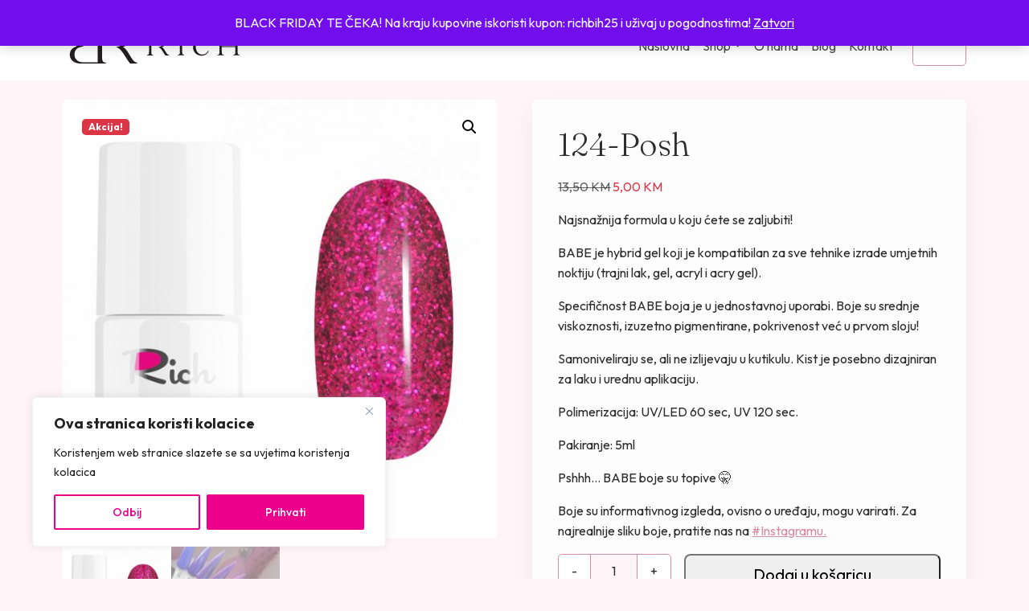

--- FILE ---
content_type: text/html; charset=UTF-8
request_url: https://richnails.ba/proizvod/124-posh/
body_size: 24847
content:
<!doctype html>
<html lang="hr">

<head>
  <meta charset="UTF-8">
  <meta name="viewport" content="width=device-width, initial-scale=1">
  <link rel="profile" href="https://gmpg.org/xfn/11">
	
  <link rel="stylesheet" href="https://richnails.ba/wp-content/themes/bootscore-child/css/sik.css?v=1.0.18">
  <meta name="theme-color" content="#000000">
  <meta name="sik-monitor" content="1">
	
  <link rel="preconnect" href="https://fonts.googleapis.com">
  <link rel="preconnect" href="https://fonts.gstatic.com" crossorigin>
  <link href="https://fonts.googleapis.com/css2?family=Fraunces:ital,opsz,wght@0,9..144,100..900;1,9..144,100..900&family=Outfit:wght@100..900&display=swap" rel="stylesheet">
  <link rel="stylesheet" href="https://cdn.jsdelivr.net/npm/swiper@11/swiper-bundle.min.css" />
	
<!-- Google tag (gtag.js) -->
<script async src="https://www.googletagmanager.com/gtag/js?id=G-9XNPGG3EK4"></script>
<script>
  window.dataLayer = window.dataLayer || [];
  function gtag(){dataLayer.push(arguments);}
  gtag('js', new Date());

  gtag('config', 'G-9XNPGG3EK4');
</script>

  <title>124-Posh &#8211; RICH NAILS</title>
<meta name='robots' content='max-image-preview:large' />
<link rel="alternate" type="application/rss+xml" title="RICH NAILS &raquo; Kanal" href="https://richnails.ba/feed/" />
<link rel="alternate" type="application/rss+xml" title="RICH NAILS &raquo; Kanal komentara" href="https://richnails.ba/comments/feed/" />
<link rel="alternate" title="oEmbed (JSON)" type="application/json+oembed" href="https://richnails.ba/wp-json/oembed/1.0/embed?url=https%3A%2F%2Frichnails.ba%2Fproizvod%2F124-posh%2F" />
<link rel="alternate" title="oEmbed (XML)" type="text/xml+oembed" href="https://richnails.ba/wp-json/oembed/1.0/embed?url=https%3A%2F%2Frichnails.ba%2Fproizvod%2F124-posh%2F&#038;format=xml" />
<style id='wp-img-auto-sizes-contain-inline-css'>
img:is([sizes=auto i],[sizes^="auto," i]){contain-intrinsic-size:3000px 1500px}
/*# sourceURL=wp-img-auto-sizes-contain-inline-css */
</style>
<style id='wp-emoji-styles-inline-css'>

	img.wp-smiley, img.emoji {
		display: inline !important;
		border: none !important;
		box-shadow: none !important;
		height: 1em !important;
		width: 1em !important;
		margin: 0 0.07em !important;
		vertical-align: -0.1em !important;
		background: none !important;
		padding: 0 !important;
	}
/*# sourceURL=wp-emoji-styles-inline-css */
</style>
<style id='wp-block-library-inline-css'>
:root{--wp-block-synced-color:#7a00df;--wp-block-synced-color--rgb:122,0,223;--wp-bound-block-color:var(--wp-block-synced-color);--wp-editor-canvas-background:#ddd;--wp-admin-theme-color:#007cba;--wp-admin-theme-color--rgb:0,124,186;--wp-admin-theme-color-darker-10:#006ba1;--wp-admin-theme-color-darker-10--rgb:0,107,160.5;--wp-admin-theme-color-darker-20:#005a87;--wp-admin-theme-color-darker-20--rgb:0,90,135;--wp-admin-border-width-focus:2px}@media (min-resolution:192dpi){:root{--wp-admin-border-width-focus:1.5px}}.wp-element-button{cursor:pointer}:root .has-very-light-gray-background-color{background-color:#eee}:root .has-very-dark-gray-background-color{background-color:#313131}:root .has-very-light-gray-color{color:#eee}:root .has-very-dark-gray-color{color:#313131}:root .has-vivid-green-cyan-to-vivid-cyan-blue-gradient-background{background:linear-gradient(135deg,#00d084,#0693e3)}:root .has-purple-crush-gradient-background{background:linear-gradient(135deg,#34e2e4,#4721fb 50%,#ab1dfe)}:root .has-hazy-dawn-gradient-background{background:linear-gradient(135deg,#faaca8,#dad0ec)}:root .has-subdued-olive-gradient-background{background:linear-gradient(135deg,#fafae1,#67a671)}:root .has-atomic-cream-gradient-background{background:linear-gradient(135deg,#fdd79a,#004a59)}:root .has-nightshade-gradient-background{background:linear-gradient(135deg,#330968,#31cdcf)}:root .has-midnight-gradient-background{background:linear-gradient(135deg,#020381,#2874fc)}:root{--wp--preset--font-size--normal:16px;--wp--preset--font-size--huge:42px}.has-regular-font-size{font-size:1em}.has-larger-font-size{font-size:2.625em}.has-normal-font-size{font-size:var(--wp--preset--font-size--normal)}.has-huge-font-size{font-size:var(--wp--preset--font-size--huge)}.has-text-align-center{text-align:center}.has-text-align-left{text-align:left}.has-text-align-right{text-align:right}.has-fit-text{white-space:nowrap!important}#end-resizable-editor-section{display:none}.aligncenter{clear:both}.items-justified-left{justify-content:flex-start}.items-justified-center{justify-content:center}.items-justified-right{justify-content:flex-end}.items-justified-space-between{justify-content:space-between}.screen-reader-text{border:0;clip-path:inset(50%);height:1px;margin:-1px;overflow:hidden;padding:0;position:absolute;width:1px;word-wrap:normal!important}.screen-reader-text:focus{background-color:#ddd;clip-path:none;color:#444;display:block;font-size:1em;height:auto;left:5px;line-height:normal;padding:15px 23px 14px;text-decoration:none;top:5px;width:auto;z-index:100000}html :where(.has-border-color){border-style:solid}html :where([style*=border-top-color]){border-top-style:solid}html :where([style*=border-right-color]){border-right-style:solid}html :where([style*=border-bottom-color]){border-bottom-style:solid}html :where([style*=border-left-color]){border-left-style:solid}html :where([style*=border-width]){border-style:solid}html :where([style*=border-top-width]){border-top-style:solid}html :where([style*=border-right-width]){border-right-style:solid}html :where([style*=border-bottom-width]){border-bottom-style:solid}html :where([style*=border-left-width]){border-left-style:solid}html :where(img[class*=wp-image-]){height:auto;max-width:100%}:where(figure){margin:0 0 1em}html :where(.is-position-sticky){--wp-admin--admin-bar--position-offset:var(--wp-admin--admin-bar--height,0px)}@media screen and (max-width:600px){html :where(.is-position-sticky){--wp-admin--admin-bar--position-offset:0px}}

/*# sourceURL=wp-block-library-inline-css */
</style><style id='wp-block-heading-inline-css'>
h1:where(.wp-block-heading).has-background,h2:where(.wp-block-heading).has-background,h3:where(.wp-block-heading).has-background,h4:where(.wp-block-heading).has-background,h5:where(.wp-block-heading).has-background,h6:where(.wp-block-heading).has-background{padding:1.25em 2.375em}h1.has-text-align-left[style*=writing-mode]:where([style*=vertical-lr]),h1.has-text-align-right[style*=writing-mode]:where([style*=vertical-rl]),h2.has-text-align-left[style*=writing-mode]:where([style*=vertical-lr]),h2.has-text-align-right[style*=writing-mode]:where([style*=vertical-rl]),h3.has-text-align-left[style*=writing-mode]:where([style*=vertical-lr]),h3.has-text-align-right[style*=writing-mode]:where([style*=vertical-rl]),h4.has-text-align-left[style*=writing-mode]:where([style*=vertical-lr]),h4.has-text-align-right[style*=writing-mode]:where([style*=vertical-rl]),h5.has-text-align-left[style*=writing-mode]:where([style*=vertical-lr]),h5.has-text-align-right[style*=writing-mode]:where([style*=vertical-rl]),h6.has-text-align-left[style*=writing-mode]:where([style*=vertical-lr]),h6.has-text-align-right[style*=writing-mode]:where([style*=vertical-rl]){rotate:180deg}
/*# sourceURL=https://richnails.ba/wp-includes/blocks/heading/style.min.css */
</style>
<link rel='stylesheet' id='wc-blocks-style-css' href='https://richnails.ba/wp-content/plugins/woocommerce/assets/client/blocks/wc-blocks.css?ver=wc-10.4.3' media='all' />
<style id='global-styles-inline-css'>
:root{--wp--preset--aspect-ratio--square: 1;--wp--preset--aspect-ratio--4-3: 4/3;--wp--preset--aspect-ratio--3-4: 3/4;--wp--preset--aspect-ratio--3-2: 3/2;--wp--preset--aspect-ratio--2-3: 2/3;--wp--preset--aspect-ratio--16-9: 16/9;--wp--preset--aspect-ratio--9-16: 9/16;--wp--preset--color--black: #000000;--wp--preset--color--cyan-bluish-gray: #abb8c3;--wp--preset--color--white: #ffffff;--wp--preset--color--pale-pink: #f78da7;--wp--preset--color--vivid-red: #cf2e2e;--wp--preset--color--luminous-vivid-orange: #ff6900;--wp--preset--color--luminous-vivid-amber: #fcb900;--wp--preset--color--light-green-cyan: #7bdcb5;--wp--preset--color--vivid-green-cyan: #00d084;--wp--preset--color--pale-cyan-blue: #8ed1fc;--wp--preset--color--vivid-cyan-blue: #0693e3;--wp--preset--color--vivid-purple: #9b51e0;--wp--preset--color--primary: var(--bs-primary);--wp--preset--color--secondary: var(--bs-secondary);--wp--preset--color--success: var(--bs-success);--wp--preset--color--info: var(--bs-info);--wp--preset--color--warning: var(--bs-warning);--wp--preset--color--danger: var(--bs-danger);--wp--preset--color--light: var(--bs-light);--wp--preset--color--dark: var(--bs-dark);--wp--preset--gradient--vivid-cyan-blue-to-vivid-purple: linear-gradient(135deg,rgb(6,147,227) 0%,rgb(155,81,224) 100%);--wp--preset--gradient--light-green-cyan-to-vivid-green-cyan: linear-gradient(135deg,rgb(122,220,180) 0%,rgb(0,208,130) 100%);--wp--preset--gradient--luminous-vivid-amber-to-luminous-vivid-orange: linear-gradient(135deg,rgb(252,185,0) 0%,rgb(255,105,0) 100%);--wp--preset--gradient--luminous-vivid-orange-to-vivid-red: linear-gradient(135deg,rgb(255,105,0) 0%,rgb(207,46,46) 100%);--wp--preset--gradient--very-light-gray-to-cyan-bluish-gray: linear-gradient(135deg,rgb(238,238,238) 0%,rgb(169,184,195) 100%);--wp--preset--gradient--cool-to-warm-spectrum: linear-gradient(135deg,rgb(74,234,220) 0%,rgb(151,120,209) 20%,rgb(207,42,186) 40%,rgb(238,44,130) 60%,rgb(251,105,98) 80%,rgb(254,248,76) 100%);--wp--preset--gradient--blush-light-purple: linear-gradient(135deg,rgb(255,206,236) 0%,rgb(152,150,240) 100%);--wp--preset--gradient--blush-bordeaux: linear-gradient(135deg,rgb(254,205,165) 0%,rgb(254,45,45) 50%,rgb(107,0,62) 100%);--wp--preset--gradient--luminous-dusk: linear-gradient(135deg,rgb(255,203,112) 0%,rgb(199,81,192) 50%,rgb(65,88,208) 100%);--wp--preset--gradient--pale-ocean: linear-gradient(135deg,rgb(255,245,203) 0%,rgb(182,227,212) 50%,rgb(51,167,181) 100%);--wp--preset--gradient--electric-grass: linear-gradient(135deg,rgb(202,248,128) 0%,rgb(113,206,126) 100%);--wp--preset--gradient--midnight: linear-gradient(135deg,rgb(2,3,129) 0%,rgb(40,116,252) 100%);--wp--preset--font-size--small: 13px;--wp--preset--font-size--medium: 20px;--wp--preset--font-size--large: 36px;--wp--preset--font-size--x-large: 42px;--wp--preset--spacing--20: 0.44rem;--wp--preset--spacing--30: 0.67rem;--wp--preset--spacing--40: 1rem;--wp--preset--spacing--50: 1.5rem;--wp--preset--spacing--60: 2.25rem;--wp--preset--spacing--70: 3.38rem;--wp--preset--spacing--80: 5.06rem;--wp--preset--shadow--natural: 6px 6px 9px rgba(0, 0, 0, 0.2);--wp--preset--shadow--deep: 12px 12px 50px rgba(0, 0, 0, 0.4);--wp--preset--shadow--sharp: 6px 6px 0px rgba(0, 0, 0, 0.2);--wp--preset--shadow--outlined: 6px 6px 0px -3px rgb(255, 255, 255), 6px 6px rgb(0, 0, 0);--wp--preset--shadow--crisp: 6px 6px 0px rgb(0, 0, 0);}:root { --wp--style--global--content-size: 840px;--wp--style--global--wide-size: 1100px; }:where(body) { margin: 0; }.wp-site-blocks > .alignleft { float: left; margin-right: 2em; }.wp-site-blocks > .alignright { float: right; margin-left: 2em; }.wp-site-blocks > .aligncenter { justify-content: center; margin-left: auto; margin-right: auto; }:where(.wp-site-blocks) > * { margin-block-start: 24px; margin-block-end: 0; }:where(.wp-site-blocks) > :first-child { margin-block-start: 0; }:where(.wp-site-blocks) > :last-child { margin-block-end: 0; }:root { --wp--style--block-gap: 24px; }:root :where(.is-layout-flow) > :first-child{margin-block-start: 0;}:root :where(.is-layout-flow) > :last-child{margin-block-end: 0;}:root :where(.is-layout-flow) > *{margin-block-start: 24px;margin-block-end: 0;}:root :where(.is-layout-constrained) > :first-child{margin-block-start: 0;}:root :where(.is-layout-constrained) > :last-child{margin-block-end: 0;}:root :where(.is-layout-constrained) > *{margin-block-start: 24px;margin-block-end: 0;}:root :where(.is-layout-flex){gap: 24px;}:root :where(.is-layout-grid){gap: 24px;}.is-layout-flow > .alignleft{float: left;margin-inline-start: 0;margin-inline-end: 2em;}.is-layout-flow > .alignright{float: right;margin-inline-start: 2em;margin-inline-end: 0;}.is-layout-flow > .aligncenter{margin-left: auto !important;margin-right: auto !important;}.is-layout-constrained > .alignleft{float: left;margin-inline-start: 0;margin-inline-end: 2em;}.is-layout-constrained > .alignright{float: right;margin-inline-start: 2em;margin-inline-end: 0;}.is-layout-constrained > .aligncenter{margin-left: auto !important;margin-right: auto !important;}.is-layout-constrained > :where(:not(.alignleft):not(.alignright):not(.alignfull)){max-width: var(--wp--style--global--content-size);margin-left: auto !important;margin-right: auto !important;}.is-layout-constrained > .alignwide{max-width: var(--wp--style--global--wide-size);}body .is-layout-flex{display: flex;}.is-layout-flex{flex-wrap: wrap;align-items: center;}.is-layout-flex > :is(*, div){margin: 0;}body .is-layout-grid{display: grid;}.is-layout-grid > :is(*, div){margin: 0;}body{padding-top: 0px;padding-right: 0px;padding-bottom: 0px;padding-left: 0px;}a:where(:not(.wp-element-button)){text-decoration: underline;}:root :where(.wp-element-button, .wp-block-button__link){background-color: #32373c;border-width: 0;color: #fff;font-family: inherit;font-size: inherit;font-style: inherit;font-weight: inherit;letter-spacing: inherit;line-height: inherit;padding-top: calc(0.667em + 2px);padding-right: calc(1.333em + 2px);padding-bottom: calc(0.667em + 2px);padding-left: calc(1.333em + 2px);text-decoration: none;text-transform: inherit;}.has-black-color{color: var(--wp--preset--color--black) !important;}.has-cyan-bluish-gray-color{color: var(--wp--preset--color--cyan-bluish-gray) !important;}.has-white-color{color: var(--wp--preset--color--white) !important;}.has-pale-pink-color{color: var(--wp--preset--color--pale-pink) !important;}.has-vivid-red-color{color: var(--wp--preset--color--vivid-red) !important;}.has-luminous-vivid-orange-color{color: var(--wp--preset--color--luminous-vivid-orange) !important;}.has-luminous-vivid-amber-color{color: var(--wp--preset--color--luminous-vivid-amber) !important;}.has-light-green-cyan-color{color: var(--wp--preset--color--light-green-cyan) !important;}.has-vivid-green-cyan-color{color: var(--wp--preset--color--vivid-green-cyan) !important;}.has-pale-cyan-blue-color{color: var(--wp--preset--color--pale-cyan-blue) !important;}.has-vivid-cyan-blue-color{color: var(--wp--preset--color--vivid-cyan-blue) !important;}.has-vivid-purple-color{color: var(--wp--preset--color--vivid-purple) !important;}.has-primary-color{color: var(--wp--preset--color--primary) !important;}.has-secondary-color{color: var(--wp--preset--color--secondary) !important;}.has-success-color{color: var(--wp--preset--color--success) !important;}.has-info-color{color: var(--wp--preset--color--info) !important;}.has-warning-color{color: var(--wp--preset--color--warning) !important;}.has-danger-color{color: var(--wp--preset--color--danger) !important;}.has-light-color{color: var(--wp--preset--color--light) !important;}.has-dark-color{color: var(--wp--preset--color--dark) !important;}.has-black-background-color{background-color: var(--wp--preset--color--black) !important;}.has-cyan-bluish-gray-background-color{background-color: var(--wp--preset--color--cyan-bluish-gray) !important;}.has-white-background-color{background-color: var(--wp--preset--color--white) !important;}.has-pale-pink-background-color{background-color: var(--wp--preset--color--pale-pink) !important;}.has-vivid-red-background-color{background-color: var(--wp--preset--color--vivid-red) !important;}.has-luminous-vivid-orange-background-color{background-color: var(--wp--preset--color--luminous-vivid-orange) !important;}.has-luminous-vivid-amber-background-color{background-color: var(--wp--preset--color--luminous-vivid-amber) !important;}.has-light-green-cyan-background-color{background-color: var(--wp--preset--color--light-green-cyan) !important;}.has-vivid-green-cyan-background-color{background-color: var(--wp--preset--color--vivid-green-cyan) !important;}.has-pale-cyan-blue-background-color{background-color: var(--wp--preset--color--pale-cyan-blue) !important;}.has-vivid-cyan-blue-background-color{background-color: var(--wp--preset--color--vivid-cyan-blue) !important;}.has-vivid-purple-background-color{background-color: var(--wp--preset--color--vivid-purple) !important;}.has-primary-background-color{background-color: var(--wp--preset--color--primary) !important;}.has-secondary-background-color{background-color: var(--wp--preset--color--secondary) !important;}.has-success-background-color{background-color: var(--wp--preset--color--success) !important;}.has-info-background-color{background-color: var(--wp--preset--color--info) !important;}.has-warning-background-color{background-color: var(--wp--preset--color--warning) !important;}.has-danger-background-color{background-color: var(--wp--preset--color--danger) !important;}.has-light-background-color{background-color: var(--wp--preset--color--light) !important;}.has-dark-background-color{background-color: var(--wp--preset--color--dark) !important;}.has-black-border-color{border-color: var(--wp--preset--color--black) !important;}.has-cyan-bluish-gray-border-color{border-color: var(--wp--preset--color--cyan-bluish-gray) !important;}.has-white-border-color{border-color: var(--wp--preset--color--white) !important;}.has-pale-pink-border-color{border-color: var(--wp--preset--color--pale-pink) !important;}.has-vivid-red-border-color{border-color: var(--wp--preset--color--vivid-red) !important;}.has-luminous-vivid-orange-border-color{border-color: var(--wp--preset--color--luminous-vivid-orange) !important;}.has-luminous-vivid-amber-border-color{border-color: var(--wp--preset--color--luminous-vivid-amber) !important;}.has-light-green-cyan-border-color{border-color: var(--wp--preset--color--light-green-cyan) !important;}.has-vivid-green-cyan-border-color{border-color: var(--wp--preset--color--vivid-green-cyan) !important;}.has-pale-cyan-blue-border-color{border-color: var(--wp--preset--color--pale-cyan-blue) !important;}.has-vivid-cyan-blue-border-color{border-color: var(--wp--preset--color--vivid-cyan-blue) !important;}.has-vivid-purple-border-color{border-color: var(--wp--preset--color--vivid-purple) !important;}.has-primary-border-color{border-color: var(--wp--preset--color--primary) !important;}.has-secondary-border-color{border-color: var(--wp--preset--color--secondary) !important;}.has-success-border-color{border-color: var(--wp--preset--color--success) !important;}.has-info-border-color{border-color: var(--wp--preset--color--info) !important;}.has-warning-border-color{border-color: var(--wp--preset--color--warning) !important;}.has-danger-border-color{border-color: var(--wp--preset--color--danger) !important;}.has-light-border-color{border-color: var(--wp--preset--color--light) !important;}.has-dark-border-color{border-color: var(--wp--preset--color--dark) !important;}.has-vivid-cyan-blue-to-vivid-purple-gradient-background{background: var(--wp--preset--gradient--vivid-cyan-blue-to-vivid-purple) !important;}.has-light-green-cyan-to-vivid-green-cyan-gradient-background{background: var(--wp--preset--gradient--light-green-cyan-to-vivid-green-cyan) !important;}.has-luminous-vivid-amber-to-luminous-vivid-orange-gradient-background{background: var(--wp--preset--gradient--luminous-vivid-amber-to-luminous-vivid-orange) !important;}.has-luminous-vivid-orange-to-vivid-red-gradient-background{background: var(--wp--preset--gradient--luminous-vivid-orange-to-vivid-red) !important;}.has-very-light-gray-to-cyan-bluish-gray-gradient-background{background: var(--wp--preset--gradient--very-light-gray-to-cyan-bluish-gray) !important;}.has-cool-to-warm-spectrum-gradient-background{background: var(--wp--preset--gradient--cool-to-warm-spectrum) !important;}.has-blush-light-purple-gradient-background{background: var(--wp--preset--gradient--blush-light-purple) !important;}.has-blush-bordeaux-gradient-background{background: var(--wp--preset--gradient--blush-bordeaux) !important;}.has-luminous-dusk-gradient-background{background: var(--wp--preset--gradient--luminous-dusk) !important;}.has-pale-ocean-gradient-background{background: var(--wp--preset--gradient--pale-ocean) !important;}.has-electric-grass-gradient-background{background: var(--wp--preset--gradient--electric-grass) !important;}.has-midnight-gradient-background{background: var(--wp--preset--gradient--midnight) !important;}.has-small-font-size{font-size: var(--wp--preset--font-size--small) !important;}.has-medium-font-size{font-size: var(--wp--preset--font-size--medium) !important;}.has-large-font-size{font-size: var(--wp--preset--font-size--large) !important;}.has-x-large-font-size{font-size: var(--wp--preset--font-size--x-large) !important;}
/*# sourceURL=global-styles-inline-css */
</style>

<link rel='stylesheet' id='photoswipe-css' href='https://richnails.ba/wp-content/plugins/woocommerce/assets/css/photoswipe/photoswipe.min.css?ver=10.4.3' media='all' />
<link rel='stylesheet' id='photoswipe-default-skin-css' href='https://richnails.ba/wp-content/plugins/woocommerce/assets/css/photoswipe/default-skin/default-skin.min.css?ver=10.4.3' media='all' />
<link rel='stylesheet' id='woocommerce-layout-css' href='https://richnails.ba/wp-content/plugins/woocommerce/assets/css/woocommerce-layout.css?ver=10.4.3' media='all' />
<link rel='stylesheet' id='woocommerce-smallscreen-css' href='https://richnails.ba/wp-content/plugins/woocommerce/assets/css/woocommerce-smallscreen.css?ver=10.4.3' media='only screen and (max-width: 768px)' />
<link rel='stylesheet' id='woocommerce-general-css' href='https://richnails.ba/wp-content/plugins/woocommerce/assets/css/woocommerce.css?ver=10.4.3' media='all' />
<style id='woocommerce-inline-inline-css'>
.woocommerce form .form-row .required { visibility: visible; }
/*# sourceURL=woocommerce-inline-inline-css */
</style>
<link rel='stylesheet' id='dgwt-wcas-style-css' href='https://richnails.ba/wp-content/plugins/ajax-search-for-woocommerce/assets/css/style.min.css?ver=1.32.1' media='all' />
<link rel='stylesheet' id='parent-style-css' href='https://richnails.ba/wp-content/themes/bootscore/style.css?ver=6.9' media='all' />
<link rel='stylesheet' id='main-css' href='https://richnails.ba/wp-content/themes/bootscore-child/assets/css/main.css?ver=202512161328' media='all' />
<link rel='stylesheet' id='bootscore-style-css' href='https://richnails.ba/wp-content/themes/bootscore-child/style.css?ver=202507020613' media='all' />
<link rel='stylesheet' id='fontawesome-css' onload="if(media!='all')media='all'" href='https://richnails.ba/wp-content/themes/bootscore/assets/fontawesome/css/all.min.css?ver=202512161327' media='all' />
<script id="cookie-law-info-js-extra">
var _ckyConfig = {"_ipData":[],"_assetsURL":"https://richnails.ba/wp-content/plugins/cookie-law-info/lite/frontend/images/","_publicURL":"https://richnails.ba","_expiry":"365","_categories":[{"name":"Necessary","slug":"necessary","isNecessary":true,"ccpaDoNotSell":true,"cookies":[],"active":true,"defaultConsent":{"gdpr":true,"ccpa":true}},{"name":"Functional","slug":"functional","isNecessary":false,"ccpaDoNotSell":true,"cookies":[],"active":true,"defaultConsent":{"gdpr":false,"ccpa":false}},{"name":"Analytics","slug":"analytics","isNecessary":false,"ccpaDoNotSell":true,"cookies":[],"active":true,"defaultConsent":{"gdpr":false,"ccpa":false}},{"name":"Performance","slug":"performance","isNecessary":false,"ccpaDoNotSell":true,"cookies":[],"active":true,"defaultConsent":{"gdpr":false,"ccpa":false}},{"name":"Advertisement","slug":"advertisement","isNecessary":false,"ccpaDoNotSell":true,"cookies":[],"active":true,"defaultConsent":{"gdpr":false,"ccpa":false}}],"_activeLaw":"gdpr","_rootDomain":"","_block":"1","_showBanner":"1","_bannerConfig":{"settings":{"type":"box","preferenceCenterType":"popup","position":"bottom-left","applicableLaw":"gdpr"},"behaviours":{"reloadBannerOnAccept":false,"loadAnalyticsByDefault":false,"animations":{"onLoad":"animate","onHide":"sticky"}},"config":{"revisitConsent":{"status":false,"tag":"revisit-consent","position":"bottom-left","meta":{"url":"#"},"styles":{"background-color":"#EC008B"},"elements":{"title":{"type":"text","tag":"revisit-consent-title","status":true,"styles":{"color":"#0056a7"}}}},"preferenceCenter":{"toggle":{"status":true,"tag":"detail-category-toggle","type":"toggle","states":{"active":{"styles":{"background-color":"#1863DC"}},"inactive":{"styles":{"background-color":"#D0D5D2"}}}}},"categoryPreview":{"status":false,"toggle":{"status":true,"tag":"detail-category-preview-toggle","type":"toggle","states":{"active":{"styles":{"background-color":"#1863DC"}},"inactive":{"styles":{"background-color":"#D0D5D2"}}}}},"videoPlaceholder":{"status":true,"styles":{"background-color":"#000000","border-color":"#000000cc","color":"#ffffff"}},"readMore":{"status":false,"tag":"readmore-button","type":"link","meta":{"noFollow":true,"newTab":true},"styles":{"color":"#EC008B","background-color":"transparent","border-color":"transparent"}},"showMore":{"status":true,"tag":"show-desc-button","type":"button","styles":{"color":"#1863DC"}},"showLess":{"status":true,"tag":"hide-desc-button","type":"button","styles":{"color":"#1863DC"}},"alwaysActive":{"status":true,"tag":"always-active","styles":{"color":"#008000"}},"manualLinks":{"status":true,"tag":"manual-links","type":"link","styles":{"color":"#1863DC"}},"auditTable":{"status":true},"optOption":{"status":true,"toggle":{"status":true,"tag":"optout-option-toggle","type":"toggle","states":{"active":{"styles":{"background-color":"#1863dc"}},"inactive":{"styles":{"background-color":"#FFFFFF"}}}}}}},"_version":"3.3.9","_logConsent":"1","_tags":[{"tag":"accept-button","styles":{"color":"#FFFFFF","background-color":"#ec008b","border-color":"#EC008B"}},{"tag":"reject-button","styles":{"color":"#EC008B","background-color":"transparent","border-color":"#EC008B"}},{"tag":"settings-button","styles":{"color":"#EC008B","background-color":"transparent","border-color":"#EC008B"}},{"tag":"readmore-button","styles":{"color":"#EC008B","background-color":"transparent","border-color":"transparent"}},{"tag":"donotsell-button","styles":{"color":"#1863DC","background-color":"transparent","border-color":"transparent"}},{"tag":"show-desc-button","styles":{"color":"#1863DC"}},{"tag":"hide-desc-button","styles":{"color":"#1863DC"}},{"tag":"cky-always-active","styles":[]},{"tag":"cky-link","styles":[]},{"tag":"accept-button","styles":{"color":"#FFFFFF","background-color":"#ec008b","border-color":"#EC008B"}},{"tag":"revisit-consent","styles":{"background-color":"#EC008B"}}],"_shortCodes":[{"key":"cky_readmore","content":"\u003Ca href=\"https://richnails.ba/nails/vise-o-kolacicima\" class=\"cky-policy\" aria-label=\"Vi\u0161e\" target=\"_blank\" rel=\"noopener\" data-cky-tag=\"readmore-button\"\u003EVi\u0161e\u003C/a\u003E","tag":"readmore-button","status":false,"attributes":{"rel":"nofollow","target":"_blank"}},{"key":"cky_show_desc","content":"\u003Cbutton class=\"cky-show-desc-btn\" data-cky-tag=\"show-desc-button\" aria-label=\"Show more\"\u003EShow more\u003C/button\u003E","tag":"show-desc-button","status":true,"attributes":[]},{"key":"cky_hide_desc","content":"\u003Cbutton class=\"cky-show-desc-btn\" data-cky-tag=\"hide-desc-button\" aria-label=\"Show less\"\u003EShow less\u003C/button\u003E","tag":"hide-desc-button","status":true,"attributes":[]},{"key":"cky_optout_show_desc","content":"[cky_optout_show_desc]","tag":"optout-show-desc-button","status":true,"attributes":[]},{"key":"cky_optout_hide_desc","content":"[cky_optout_hide_desc]","tag":"optout-hide-desc-button","status":true,"attributes":[]},{"key":"cky_category_toggle_label","content":"[cky_{{status}}_category_label] [cky_preference_{{category_slug}}_title]","tag":"","status":true,"attributes":[]},{"key":"cky_enable_category_label","content":"Enable","tag":"","status":true,"attributes":[]},{"key":"cky_disable_category_label","content":"Disable","tag":"","status":true,"attributes":[]},{"key":"cky_video_placeholder","content":"\u003Cdiv class=\"video-placeholder-normal\" data-cky-tag=\"video-placeholder\" id=\"[UNIQUEID]\"\u003E\u003Cp class=\"video-placeholder-text-normal\" data-cky-tag=\"placeholder-title\"\u003EPlease accept the cookie consent\u003C/p\u003E\u003C/div\u003E","tag":"","status":true,"attributes":[]},{"key":"cky_enable_optout_label","content":"Enable","tag":"","status":true,"attributes":[]},{"key":"cky_disable_optout_label","content":"Disable","tag":"","status":true,"attributes":[]},{"key":"cky_optout_toggle_label","content":"[cky_{{status}}_optout_label] [cky_optout_option_title]","tag":"","status":true,"attributes":[]},{"key":"cky_optout_option_title","content":"Do Not Sell My Personal Information","tag":"","status":true,"attributes":[]},{"key":"cky_optout_close_label","content":"Close","tag":"","status":true,"attributes":[]},{"key":"cky_preference_close_label","content":"Close","tag":"","status":true,"attributes":[]}],"_rtl":"","_language":"en","_providersToBlock":[]};
var _ckyStyles = {"css":".cky-overlay{background: #000000; opacity: 0.4; position: fixed; top: 0; left: 0; width: 100%; height: 100%; z-index: 99999999;}.cky-hide{display: none;}.cky-btn-revisit-wrapper{display: flex; align-items: center; justify-content: center; background: #0056a7; width: 45px; height: 45px; border-radius: 50%; position: fixed; z-index: 999999; cursor: pointer;}.cky-revisit-bottom-left{bottom: 15px; left: 15px;}.cky-revisit-bottom-right{bottom: 15px; right: 15px;}.cky-btn-revisit-wrapper .cky-btn-revisit{display: flex; align-items: center; justify-content: center; background: none; border: none; cursor: pointer; position: relative; margin: 0; padding: 0;}.cky-btn-revisit-wrapper .cky-btn-revisit img{max-width: fit-content; margin: 0; height: 30px; width: 30px;}.cky-revisit-bottom-left:hover::before{content: attr(data-tooltip); position: absolute; background: #4e4b66; color: #ffffff; left: calc(100% + 7px); font-size: 12px; line-height: 16px; width: max-content; padding: 4px 8px; border-radius: 4px;}.cky-revisit-bottom-left:hover::after{position: absolute; content: \"\"; border: 5px solid transparent; left: calc(100% + 2px); border-left-width: 0; border-right-color: #4e4b66;}.cky-revisit-bottom-right:hover::before{content: attr(data-tooltip); position: absolute; background: #4e4b66; color: #ffffff; right: calc(100% + 7px); font-size: 12px; line-height: 16px; width: max-content; padding: 4px 8px; border-radius: 4px;}.cky-revisit-bottom-right:hover::after{position: absolute; content: \"\"; border: 5px solid transparent; right: calc(100% + 2px); border-right-width: 0; border-left-color: #4e4b66;}.cky-revisit-hide{display: none;}.cky-consent-container{position: fixed; width: 440px; box-sizing: border-box; z-index: 9999999; border-radius: 6px;}.cky-consent-container .cky-consent-bar{background: #ffffff; border: 1px solid; padding: 20px 26px; box-shadow: 0 -1px 10px 0 #acabab4d; border-radius: 6px;}.cky-box-bottom-left{bottom: 40px; left: 40px;}.cky-box-bottom-right{bottom: 40px; right: 40px;}.cky-box-top-left{top: 40px; left: 40px;}.cky-box-top-right{top: 40px; right: 40px;}.cky-custom-brand-logo-wrapper .cky-custom-brand-logo{width: 100px; height: auto; margin: 0 0 12px 0;}.cky-notice .cky-title{color: #212121; font-weight: 700; font-size: 18px; line-height: 24px; margin: 0 0 12px 0;}.cky-notice-des *,.cky-preference-content-wrapper *,.cky-accordion-header-des *,.cky-gpc-wrapper .cky-gpc-desc *{font-size: 14px;}.cky-notice-des{color: #212121; font-size: 14px; line-height: 24px; font-weight: 400;}.cky-notice-des img{height: 25px; width: 25px;}.cky-consent-bar .cky-notice-des p,.cky-gpc-wrapper .cky-gpc-desc p,.cky-preference-body-wrapper .cky-preference-content-wrapper p,.cky-accordion-header-wrapper .cky-accordion-header-des p,.cky-cookie-des-table li div:last-child p{color: inherit; margin-top: 0; overflow-wrap: break-word;}.cky-notice-des P:last-child,.cky-preference-content-wrapper p:last-child,.cky-cookie-des-table li div:last-child p:last-child,.cky-gpc-wrapper .cky-gpc-desc p:last-child{margin-bottom: 0;}.cky-notice-des a.cky-policy,.cky-notice-des button.cky-policy{font-size: 14px; color: #1863dc; white-space: nowrap; cursor: pointer; background: transparent; border: 1px solid; text-decoration: underline;}.cky-notice-des button.cky-policy{padding: 0;}.cky-notice-des a.cky-policy:focus-visible,.cky-notice-des button.cky-policy:focus-visible,.cky-preference-content-wrapper .cky-show-desc-btn:focus-visible,.cky-accordion-header .cky-accordion-btn:focus-visible,.cky-preference-header .cky-btn-close:focus-visible,.cky-switch input[type=\"checkbox\"]:focus-visible,.cky-footer-wrapper a:focus-visible,.cky-btn:focus-visible{outline: 2px solid #1863dc; outline-offset: 2px;}.cky-btn:focus:not(:focus-visible),.cky-accordion-header .cky-accordion-btn:focus:not(:focus-visible),.cky-preference-content-wrapper .cky-show-desc-btn:focus:not(:focus-visible),.cky-btn-revisit-wrapper .cky-btn-revisit:focus:not(:focus-visible),.cky-preference-header .cky-btn-close:focus:not(:focus-visible),.cky-consent-bar .cky-banner-btn-close:focus:not(:focus-visible){outline: 0;}button.cky-show-desc-btn:not(:hover):not(:active){color: #1863dc; background: transparent;}button.cky-accordion-btn:not(:hover):not(:active),button.cky-banner-btn-close:not(:hover):not(:active),button.cky-btn-revisit:not(:hover):not(:active),button.cky-btn-close:not(:hover):not(:active){background: transparent;}.cky-consent-bar button:hover,.cky-modal.cky-modal-open button:hover,.cky-consent-bar button:focus,.cky-modal.cky-modal-open button:focus{text-decoration: none;}.cky-notice-btn-wrapper{display: flex; justify-content: flex-start; align-items: center; flex-wrap: wrap; margin-top: 16px;}.cky-notice-btn-wrapper .cky-btn{text-shadow: none; box-shadow: none;}.cky-btn{flex: auto; max-width: 100%; font-size: 14px; font-family: inherit; line-height: 24px; padding: 8px; font-weight: 500; margin: 0 8px 0 0; border-radius: 2px; cursor: pointer; text-align: center; text-transform: none; min-height: 0;}.cky-btn:hover{opacity: 0.8;}.cky-btn-customize{color: #1863dc; background: transparent; border: 2px solid #1863dc;}.cky-btn-reject{color: #1863dc; background: transparent; border: 2px solid #1863dc;}.cky-btn-accept{background: #1863dc; color: #ffffff; border: 2px solid #1863dc;}.cky-btn:last-child{margin-right: 0;}@media (max-width: 576px){.cky-box-bottom-left{bottom: 0; left: 0;}.cky-box-bottom-right{bottom: 0; right: 0;}.cky-box-top-left{top: 0; left: 0;}.cky-box-top-right{top: 0; right: 0;}}@media (max-width: 440px){.cky-box-bottom-left, .cky-box-bottom-right, .cky-box-top-left, .cky-box-top-right{width: 100%; max-width: 100%;}.cky-consent-container .cky-consent-bar{padding: 20px 0;}.cky-custom-brand-logo-wrapper, .cky-notice .cky-title, .cky-notice-des, .cky-notice-btn-wrapper{padding: 0 24px;}.cky-notice-des{max-height: 40vh; overflow-y: scroll;}.cky-notice-btn-wrapper{flex-direction: column; margin-top: 0;}.cky-btn{width: 100%; margin: 10px 0 0 0;}.cky-notice-btn-wrapper .cky-btn-customize{order: 2;}.cky-notice-btn-wrapper .cky-btn-reject{order: 3;}.cky-notice-btn-wrapper .cky-btn-accept{order: 1; margin-top: 16px;}}@media (max-width: 352px){.cky-notice .cky-title{font-size: 16px;}.cky-notice-des *{font-size: 12px;}.cky-notice-des, .cky-btn{font-size: 12px;}}.cky-modal.cky-modal-open{display: flex; visibility: visible; -webkit-transform: translate(-50%, -50%); -moz-transform: translate(-50%, -50%); -ms-transform: translate(-50%, -50%); -o-transform: translate(-50%, -50%); transform: translate(-50%, -50%); top: 50%; left: 50%; transition: all 1s ease;}.cky-modal{box-shadow: 0 32px 68px rgba(0, 0, 0, 0.3); margin: 0 auto; position: fixed; max-width: 100%; background: #ffffff; top: 50%; box-sizing: border-box; border-radius: 6px; z-index: 999999999; color: #212121; -webkit-transform: translate(-50%, 100%); -moz-transform: translate(-50%, 100%); -ms-transform: translate(-50%, 100%); -o-transform: translate(-50%, 100%); transform: translate(-50%, 100%); visibility: hidden; transition: all 0s ease;}.cky-preference-center{max-height: 79vh; overflow: hidden; width: 845px; overflow: hidden; flex: 1 1 0; display: flex; flex-direction: column; border-radius: 6px;}.cky-preference-header{display: flex; align-items: center; justify-content: space-between; padding: 22px 24px; border-bottom: 1px solid;}.cky-preference-header .cky-preference-title{font-size: 18px; font-weight: 700; line-height: 24px;}.cky-preference-header .cky-btn-close{margin: 0; cursor: pointer; vertical-align: middle; padding: 0; background: none; border: none; width: 24px; height: 24px; min-height: 0; line-height: 0; text-shadow: none; box-shadow: none;}.cky-preference-header .cky-btn-close img{margin: 0; height: 10px; width: 10px;}.cky-preference-body-wrapper{padding: 0 24px; flex: 1; overflow: auto; box-sizing: border-box;}.cky-preference-content-wrapper,.cky-gpc-wrapper .cky-gpc-desc{font-size: 14px; line-height: 24px; font-weight: 400; padding: 12px 0;}.cky-preference-content-wrapper{border-bottom: 1px solid;}.cky-preference-content-wrapper img{height: 25px; width: 25px;}.cky-preference-content-wrapper .cky-show-desc-btn{font-size: 14px; font-family: inherit; color: #1863dc; text-decoration: none; line-height: 24px; padding: 0; margin: 0; white-space: nowrap; cursor: pointer; background: transparent; border-color: transparent; text-transform: none; min-height: 0; text-shadow: none; box-shadow: none;}.cky-accordion-wrapper{margin-bottom: 10px;}.cky-accordion{border-bottom: 1px solid;}.cky-accordion:last-child{border-bottom: none;}.cky-accordion .cky-accordion-item{display: flex; margin-top: 10px;}.cky-accordion .cky-accordion-body{display: none;}.cky-accordion.cky-accordion-active .cky-accordion-body{display: block; padding: 0 22px; margin-bottom: 16px;}.cky-accordion-header-wrapper{cursor: pointer; width: 100%;}.cky-accordion-item .cky-accordion-header{display: flex; justify-content: space-between; align-items: center;}.cky-accordion-header .cky-accordion-btn{font-size: 16px; font-family: inherit; color: #212121; line-height: 24px; background: none; border: none; font-weight: 700; padding: 0; margin: 0; cursor: pointer; text-transform: none; min-height: 0; text-shadow: none; box-shadow: none;}.cky-accordion-header .cky-always-active{color: #008000; font-weight: 600; line-height: 24px; font-size: 14px;}.cky-accordion-header-des{font-size: 14px; line-height: 24px; margin: 10px 0 16px 0;}.cky-accordion-chevron{margin-right: 22px; position: relative; cursor: pointer;}.cky-accordion-chevron-hide{display: none;}.cky-accordion .cky-accordion-chevron i::before{content: \"\"; position: absolute; border-right: 1.4px solid; border-bottom: 1.4px solid; border-color: inherit; height: 6px; width: 6px; -webkit-transform: rotate(-45deg); -moz-transform: rotate(-45deg); -ms-transform: rotate(-45deg); -o-transform: rotate(-45deg); transform: rotate(-45deg); transition: all 0.2s ease-in-out; top: 8px;}.cky-accordion.cky-accordion-active .cky-accordion-chevron i::before{-webkit-transform: rotate(45deg); -moz-transform: rotate(45deg); -ms-transform: rotate(45deg); -o-transform: rotate(45deg); transform: rotate(45deg);}.cky-audit-table{background: #f4f4f4; border-radius: 6px;}.cky-audit-table .cky-empty-cookies-text{color: inherit; font-size: 12px; line-height: 24px; margin: 0; padding: 10px;}.cky-audit-table .cky-cookie-des-table{font-size: 12px; line-height: 24px; font-weight: normal; padding: 15px 10px; border-bottom: 1px solid; border-bottom-color: inherit; margin: 0;}.cky-audit-table .cky-cookie-des-table:last-child{border-bottom: none;}.cky-audit-table .cky-cookie-des-table li{list-style-type: none; display: flex; padding: 3px 0;}.cky-audit-table .cky-cookie-des-table li:first-child{padding-top: 0;}.cky-cookie-des-table li div:first-child{width: 100px; font-weight: 600; word-break: break-word; word-wrap: break-word;}.cky-cookie-des-table li div:last-child{flex: 1; word-break: break-word; word-wrap: break-word; margin-left: 8px;}.cky-footer-shadow{display: block; width: 100%; height: 40px; background: linear-gradient(180deg, rgba(255, 255, 255, 0) 0%, #ffffff 100%); position: absolute; bottom: calc(100% - 1px);}.cky-footer-wrapper{position: relative;}.cky-prefrence-btn-wrapper{display: flex; flex-wrap: wrap; align-items: center; justify-content: center; padding: 22px 24px; border-top: 1px solid;}.cky-prefrence-btn-wrapper .cky-btn{flex: auto; max-width: 100%; text-shadow: none; box-shadow: none;}.cky-btn-preferences{color: #1863dc; background: transparent; border: 2px solid #1863dc;}.cky-preference-header,.cky-preference-body-wrapper,.cky-preference-content-wrapper,.cky-accordion-wrapper,.cky-accordion,.cky-accordion-wrapper,.cky-footer-wrapper,.cky-prefrence-btn-wrapper{border-color: inherit;}@media (max-width: 845px){.cky-modal{max-width: calc(100% - 16px);}}@media (max-width: 576px){.cky-modal{max-width: 100%;}.cky-preference-center{max-height: 100vh;}.cky-prefrence-btn-wrapper{flex-direction: column;}.cky-accordion.cky-accordion-active .cky-accordion-body{padding-right: 0;}.cky-prefrence-btn-wrapper .cky-btn{width: 100%; margin: 10px 0 0 0;}.cky-prefrence-btn-wrapper .cky-btn-reject{order: 3;}.cky-prefrence-btn-wrapper .cky-btn-accept{order: 1; margin-top: 0;}.cky-prefrence-btn-wrapper .cky-btn-preferences{order: 2;}}@media (max-width: 425px){.cky-accordion-chevron{margin-right: 15px;}.cky-notice-btn-wrapper{margin-top: 0;}.cky-accordion.cky-accordion-active .cky-accordion-body{padding: 0 15px;}}@media (max-width: 352px){.cky-preference-header .cky-preference-title{font-size: 16px;}.cky-preference-header{padding: 16px 24px;}.cky-preference-content-wrapper *, .cky-accordion-header-des *{font-size: 12px;}.cky-preference-content-wrapper, .cky-preference-content-wrapper .cky-show-more, .cky-accordion-header .cky-always-active, .cky-accordion-header-des, .cky-preference-content-wrapper .cky-show-desc-btn, .cky-notice-des a.cky-policy{font-size: 12px;}.cky-accordion-header .cky-accordion-btn{font-size: 14px;}}.cky-switch{display: flex;}.cky-switch input[type=\"checkbox\"]{position: relative; width: 44px; height: 24px; margin: 0; background: #d0d5d2; -webkit-appearance: none; border-radius: 50px; cursor: pointer; outline: 0; border: none; top: 0;}.cky-switch input[type=\"checkbox\"]:checked{background: #1863dc;}.cky-switch input[type=\"checkbox\"]:before{position: absolute; content: \"\"; height: 20px; width: 20px; left: 2px; bottom: 2px; border-radius: 50%; background-color: white; -webkit-transition: 0.4s; transition: 0.4s; margin: 0;}.cky-switch input[type=\"checkbox\"]:after{display: none;}.cky-switch input[type=\"checkbox\"]:checked:before{-webkit-transform: translateX(20px); -ms-transform: translateX(20px); transform: translateX(20px);}@media (max-width: 425px){.cky-switch input[type=\"checkbox\"]{width: 38px; height: 21px;}.cky-switch input[type=\"checkbox\"]:before{height: 17px; width: 17px;}.cky-switch input[type=\"checkbox\"]:checked:before{-webkit-transform: translateX(17px); -ms-transform: translateX(17px); transform: translateX(17px);}}.cky-consent-bar .cky-banner-btn-close{position: absolute; right: 9px; top: 5px; background: none; border: none; cursor: pointer; padding: 0; margin: 0; min-height: 0; line-height: 0; height: 24px; width: 24px; text-shadow: none; box-shadow: none;}.cky-consent-bar .cky-banner-btn-close img{height: 9px; width: 9px; margin: 0;}.cky-notice-group{font-size: 14px; line-height: 24px; font-weight: 400; color: #212121;}.cky-notice-btn-wrapper .cky-btn-do-not-sell{font-size: 14px; line-height: 24px; padding: 6px 0; margin: 0; font-weight: 500; background: none; border-radius: 2px; border: none; cursor: pointer; text-align: left; color: #1863dc; background: transparent; border-color: transparent; box-shadow: none; text-shadow: none;}.cky-consent-bar .cky-banner-btn-close:focus-visible,.cky-notice-btn-wrapper .cky-btn-do-not-sell:focus-visible,.cky-opt-out-btn-wrapper .cky-btn:focus-visible,.cky-opt-out-checkbox-wrapper input[type=\"checkbox\"].cky-opt-out-checkbox:focus-visible{outline: 2px solid #1863dc; outline-offset: 2px;}@media (max-width: 440px){.cky-consent-container{width: 100%;}}@media (max-width: 352px){.cky-notice-des a.cky-policy, .cky-notice-btn-wrapper .cky-btn-do-not-sell{font-size: 12px;}}.cky-opt-out-wrapper{padding: 12px 0;}.cky-opt-out-wrapper .cky-opt-out-checkbox-wrapper{display: flex; align-items: center;}.cky-opt-out-checkbox-wrapper .cky-opt-out-checkbox-label{font-size: 16px; font-weight: 700; line-height: 24px; margin: 0 0 0 12px; cursor: pointer;}.cky-opt-out-checkbox-wrapper input[type=\"checkbox\"].cky-opt-out-checkbox{background-color: #ffffff; border: 1px solid black; width: 20px; height: 18.5px; margin: 0; -webkit-appearance: none; position: relative; display: flex; align-items: center; justify-content: center; border-radius: 2px; cursor: pointer;}.cky-opt-out-checkbox-wrapper input[type=\"checkbox\"].cky-opt-out-checkbox:checked{background-color: #1863dc; border: none;}.cky-opt-out-checkbox-wrapper input[type=\"checkbox\"].cky-opt-out-checkbox:checked::after{left: 6px; bottom: 4px; width: 7px; height: 13px; border: solid #ffffff; border-width: 0 3px 3px 0; border-radius: 2px; -webkit-transform: rotate(45deg); -ms-transform: rotate(45deg); transform: rotate(45deg); content: \"\"; position: absolute; box-sizing: border-box;}.cky-opt-out-checkbox-wrapper.cky-disabled .cky-opt-out-checkbox-label,.cky-opt-out-checkbox-wrapper.cky-disabled input[type=\"checkbox\"].cky-opt-out-checkbox{cursor: no-drop;}.cky-gpc-wrapper{margin: 0 0 0 32px;}.cky-footer-wrapper .cky-opt-out-btn-wrapper{display: flex; flex-wrap: wrap; align-items: center; justify-content: center; padding: 22px 24px;}.cky-opt-out-btn-wrapper .cky-btn{flex: auto; max-width: 100%; text-shadow: none; box-shadow: none;}.cky-opt-out-btn-wrapper .cky-btn-cancel{border: 1px solid #dedfe0; background: transparent; color: #858585;}.cky-opt-out-btn-wrapper .cky-btn-confirm{background: #1863dc; color: #ffffff; border: 1px solid #1863dc;}@media (max-width: 352px){.cky-opt-out-checkbox-wrapper .cky-opt-out-checkbox-label{font-size: 14px;}.cky-gpc-wrapper .cky-gpc-desc, .cky-gpc-wrapper .cky-gpc-desc *{font-size: 12px;}.cky-opt-out-checkbox-wrapper input[type=\"checkbox\"].cky-opt-out-checkbox{width: 16px; height: 16px;}.cky-opt-out-checkbox-wrapper input[type=\"checkbox\"].cky-opt-out-checkbox:checked::after{left: 5px; bottom: 4px; width: 3px; height: 9px;}.cky-gpc-wrapper{margin: 0 0 0 28px;}}.video-placeholder-youtube{background-size: 100% 100%; background-position: center; background-repeat: no-repeat; background-color: #b2b0b059; position: relative; display: flex; align-items: center; justify-content: center; max-width: 100%;}.video-placeholder-text-youtube{text-align: center; align-items: center; padding: 10px 16px; background-color: #000000cc; color: #ffffff; border: 1px solid; border-radius: 2px; cursor: pointer;}.video-placeholder-normal{background-image: url(\"/wp-content/plugins/cookie-law-info/lite/frontend/images/placeholder.svg\"); background-size: 80px; background-position: center; background-repeat: no-repeat; background-color: #b2b0b059; position: relative; display: flex; align-items: flex-end; justify-content: center; max-width: 100%;}.video-placeholder-text-normal{align-items: center; padding: 10px 16px; text-align: center; border: 1px solid; border-radius: 2px; cursor: pointer;}.cky-rtl{direction: rtl; text-align: right;}.cky-rtl .cky-banner-btn-close{left: 9px; right: auto;}.cky-rtl .cky-notice-btn-wrapper .cky-btn:last-child{margin-right: 8px;}.cky-rtl .cky-notice-btn-wrapper .cky-btn:first-child{margin-right: 0;}.cky-rtl .cky-notice-btn-wrapper{margin-left: 0; margin-right: 15px;}.cky-rtl .cky-prefrence-btn-wrapper .cky-btn{margin-right: 8px;}.cky-rtl .cky-prefrence-btn-wrapper .cky-btn:first-child{margin-right: 0;}.cky-rtl .cky-accordion .cky-accordion-chevron i::before{border: none; border-left: 1.4px solid; border-top: 1.4px solid; left: 12px;}.cky-rtl .cky-accordion.cky-accordion-active .cky-accordion-chevron i::before{-webkit-transform: rotate(-135deg); -moz-transform: rotate(-135deg); -ms-transform: rotate(-135deg); -o-transform: rotate(-135deg); transform: rotate(-135deg);}@media (max-width: 768px){.cky-rtl .cky-notice-btn-wrapper{margin-right: 0;}}@media (max-width: 576px){.cky-rtl .cky-notice-btn-wrapper .cky-btn:last-child{margin-right: 0;}.cky-rtl .cky-prefrence-btn-wrapper .cky-btn{margin-right: 0;}.cky-rtl .cky-accordion.cky-accordion-active .cky-accordion-body{padding: 0 22px 0 0;}}@media (max-width: 425px){.cky-rtl .cky-accordion.cky-accordion-active .cky-accordion-body{padding: 0 15px 0 0;}}.cky-rtl .cky-opt-out-btn-wrapper .cky-btn{margin-right: 12px;}.cky-rtl .cky-opt-out-btn-wrapper .cky-btn:first-child{margin-right: 0;}.cky-rtl .cky-opt-out-checkbox-wrapper .cky-opt-out-checkbox-label{margin: 0 12px 0 0;}"};
//# sourceURL=cookie-law-info-js-extra
</script>
<script src="https://richnails.ba/wp-content/plugins/cookie-law-info/lite/frontend/js/script.min.js?ver=3.3.9" id="cookie-law-info-js"></script>
<script src="https://richnails.ba/wp-includes/js/jquery/jquery.min.js?ver=3.7.1" id="jquery-core-js"></script>
<script src="https://richnails.ba/wp-includes/js/jquery/jquery-migrate.min.js?ver=3.4.1" id="jquery-migrate-js"></script>
<script src="https://richnails.ba/wp-content/plugins/woocommerce/assets/js/jquery-blockui/jquery.blockUI.min.js?ver=2.7.0-wc.10.4.3" id="wc-jquery-blockui-js" data-wp-strategy="defer"></script>
<script src="https://richnails.ba/wp-content/plugins/woocommerce/assets/js/zoom/jquery.zoom.min.js?ver=1.7.21-wc.10.4.3" id="wc-zoom-js" defer data-wp-strategy="defer"></script>
<script src="https://richnails.ba/wp-content/plugins/woocommerce/assets/js/flexslider/jquery.flexslider.min.js?ver=2.7.2-wc.10.4.3" id="wc-flexslider-js" defer data-wp-strategy="defer"></script>
<script src="https://richnails.ba/wp-content/plugins/woocommerce/assets/js/photoswipe/photoswipe.min.js?ver=4.1.1-wc.10.4.3" id="wc-photoswipe-js" defer data-wp-strategy="defer"></script>
<script src="https://richnails.ba/wp-content/plugins/woocommerce/assets/js/photoswipe/photoswipe-ui-default.min.js?ver=4.1.1-wc.10.4.3" id="wc-photoswipe-ui-default-js" defer data-wp-strategy="defer"></script>
<script id="wc-single-product-js-extra">
var wc_single_product_params = {"i18n_required_rating_text":"Molimo odaberite svoju ocjenu","i18n_rating_options":["1 od 5 zvjezdica","2 od 5 zvjezdica","3 od 5 zvjezdica","4 od 5 zvjezdica","5 od 5 zvjezdica"],"i18n_product_gallery_trigger_text":"Prikaz galerije slika preko cijelog zaslona","review_rating_required":"yes","flexslider":{"rtl":false,"animation":"slide","smoothHeight":true,"directionNav":false,"controlNav":"thumbnails","slideshow":false,"animationSpeed":500,"animationLoop":false,"allowOneSlide":false},"zoom_enabled":"1","zoom_options":[],"photoswipe_enabled":"1","photoswipe_options":{"shareEl":false,"closeOnScroll":false,"history":false,"hideAnimationDuration":0,"showAnimationDuration":0},"flexslider_enabled":"1"};
//# sourceURL=wc-single-product-js-extra
</script>
<script src="https://richnails.ba/wp-content/plugins/woocommerce/assets/js/frontend/single-product.min.js?ver=10.4.3" id="wc-single-product-js" defer data-wp-strategy="defer"></script>
<script src="https://richnails.ba/wp-content/plugins/woocommerce/assets/js/js-cookie/js.cookie.min.js?ver=2.1.4-wc.10.4.3" id="wc-js-cookie-js" defer data-wp-strategy="defer"></script>
<script id="woocommerce-js-extra">
var woocommerce_params = {"ajax_url":"/wp-admin/admin-ajax.php","wc_ajax_url":"/?wc-ajax=%%endpoint%%","i18n_password_show":"Prika\u017ei lozinku","i18n_password_hide":"Sakrij lozinku"};
//# sourceURL=woocommerce-js-extra
</script>
<script src="https://richnails.ba/wp-content/plugins/woocommerce/assets/js/frontend/woocommerce.min.js?ver=10.4.3" id="woocommerce-js" defer data-wp-strategy="defer"></script>
<script src="https://richnails.ba/wp-content/themes/bootscore-child/assets/js/custom.js?ver=202512020542" id="custom-js-js"></script>
<script id="wc-cart-fragments-js-extra">
var wc_cart_fragments_params = {"ajax_url":"/wp-admin/admin-ajax.php","wc_ajax_url":"/?wc-ajax=%%endpoint%%","cart_hash_key":"wc_cart_hash_f3f7e034d84f2b35123f39b4602b4cb5","fragment_name":"wc_fragments_f3f7e034d84f2b35123f39b4602b4cb5","request_timeout":"5000"};
//# sourceURL=wc-cart-fragments-js-extra
</script>
<script src="https://richnails.ba/wp-content/plugins/woocommerce/assets/js/frontend/cart-fragments.min.js?ver=10.4.3" id="wc-cart-fragments-js" defer data-wp-strategy="defer"></script>
<link rel="https://api.w.org/" href="https://richnails.ba/wp-json/" /><link rel="alternate" title="JSON" type="application/json" href="https://richnails.ba/wp-json/wp/v2/product/726" /><link rel="EditURI" type="application/rsd+xml" title="RSD" href="https://richnails.ba/xmlrpc.php?rsd" />
<meta name="generator" content="WordPress 6.9" />
<meta name="generator" content="WooCommerce 10.4.3" />
<link rel="canonical" href="https://richnails.ba/proizvod/124-posh/" />
<link rel='shortlink' href='https://richnails.ba/?p=726' />
<style id="cky-style-inline">[data-cky-tag]{visibility:hidden;}</style>		<style>
			.dgwt-wcas-ico-magnifier,.dgwt-wcas-ico-magnifier-handler{max-width:20px}.dgwt-wcas-search-wrapp{max-width:600px}		</style>
			<noscript><style>.woocommerce-product-gallery{ opacity: 1 !important; }</style></noscript>
	<link rel="icon" href="https://richnails.ba/wp-content/uploads/2025/07/cropped-RICH-RR-logo-32x32.jpg" sizes="32x32" />
<link rel="icon" href="https://richnails.ba/wp-content/uploads/2025/07/cropped-RICH-RR-logo-192x192.jpg" sizes="192x192" />
<link rel="apple-touch-icon" href="https://richnails.ba/wp-content/uploads/2025/07/cropped-RICH-RR-logo-180x180.jpg" />
<meta name="msapplication-TileImage" content="https://richnails.ba/wp-content/uploads/2025/07/cropped-RICH-RR-logo-270x270.jpg" />
</head>

<body class="wp-singular product-template-default single single-product postid-726 wp-theme-bootscore wp-child-theme-bootscore-child theme-bootscore woocommerce woocommerce-page woocommerce-demo-store woocommerce-no-js no-sidebar">
<p role="complementary" aria-label="Obavijest trgovine" class="woocommerce-store-notice demo_store" data-notice-id="70efb05939dfccd83e8ae97af1150437" style="display:none;">BLACK FRIDAY TE ČEKA! Na kraju kupovine iskoristi kupon: richbih25 i uživaj u pogodnostima! <a role="button" href="#" class="woocommerce-store-notice__dismiss-link">Zatvori</a></p>
<div id="page" class="site">

  <!-- 1) include the mobile offcanvas menu (no trigger button in here!) -->
  
<!-- ---------- 2. OFFCANVAS HTML ---------- -->
<div class="offcanvas offcanvas-start" tabindex="-1" id="mobileMenu">
  <div class="offcanvas-header border-bottom">
    <h5 class="offcanvas-title">Navigacija</h5>
    <button type="button"
            class="btn-close"
            data-bs-dismiss="offcanvas"
            aria-label="Zatvori"></button>
  </div>

  <div class="offcanvas-body">
    <button class="back-btn d-none"><i class="fa-solid fa-arrow-left"></i> Nazad</button>

    <ul class="menu" data-level="0"><li class="menu-item menu-item-type-post_type menu-item-object-page menu-item-home"><a href="https://richnails.ba/">Naslovna</a></li>
<li class="mega-menu bez-viewa menu-item menu-item-type-post_type menu-item-object-page menu-item-has-children has-submenu"><a href="https://richnails.ba/shop/">Shop</a>
<ul class="menu" data-level="1">
<li class="vodeci sakrij-mob menu-item menu-item-type-custom menu-item-object-custom"><a href="https://richnails.ba/shop/">Svi proizvodi</a></li>
<li class="menu-item menu-item-type-taxonomy menu-item-object-product_cat current-product-ancestor menu-item-has-children has-submenu"><a href="https://richnails.ba/proizvodi/babe-lak/">Boje</a>
<ul class="menu" data-level="2">
<li class="menu-item menu-item-type-taxonomy menu-item-object-product_cat"><a href="https://richnails.ba/proizvodi/babe-lak/gellak-babe-special-edition/">Gellak Babe - special edition</a></li>
<li class="menu-item menu-item-type-taxonomy menu-item-object-product_cat"><a href="https://richnails.ba/proizvodi/babe-lak/liquid-color-gel-babe/">Liquid color gel - Babe</a></li>
<li class="menu-item menu-item-type-taxonomy menu-item-object-product_cat"><a href="https://richnails.ba/proizvodi/babe-lak/cat-eye/">Cat eye</a></li>
<li class="menu-item menu-item-type-taxonomy menu-item-object-product_cat current-product-ancestor current-menu-parent current-product-parent"><a href="https://richnails.ba/proizvodi/babe-lak/budget-zone-babe-gellak/">Budget zone - Babe gellak</a></li>
</ul>
</li>
<li class="menu-item menu-item-type-taxonomy menu-item-object-product_cat"><a href="https://richnails.ba/proizvodi/gelovi/">Gelovi</a></li>
<li class="menu-item menu-item-type-taxonomy menu-item-object-product_cat"><a href="https://richnails.ba/proizvodi/zavrsni-sjajevi/">Završni sjajevi</a></li>
<li class="menu-item menu-item-type-taxonomy menu-item-object-product_cat"><a href="https://richnails.ba/proizvodi/sablone/">Šablone</a></li>
<li class="menu-item menu-item-type-taxonomy menu-item-object-product_cat"><a href="https://richnails.ba/proizvodi/shock-baze/">Shock baze</a></li>
<li class="menu-item menu-item-type-taxonomy menu-item-object-product_cat menu-item-has-children has-submenu"><a href="https://richnails.ba/proizvodi/raspe/">Rašpe</a>
<ul class="menu" data-level="2">
<li class="menu-item menu-item-type-taxonomy menu-item-object-product_cat"><a href="https://richnails.ba/proizvodi/raspe/raspe-raspe/">Rašpe</a></li>
</ul>
</li>
<li class="menu-item menu-item-type-taxonomy menu-item-object-product_cat"><a href="https://richnails.ba/proizvodi/elektricna-oprema-2/">Električna oprema i nastavci</a></li>
<li class="menu-item menu-item-type-taxonomy menu-item-object-product_cat"><a href="https://richnails.ba/proizvodi/zastita-za-stol/">Planner 2026 💞</a></li>
<li class="menu-item menu-item-type-taxonomy menu-item-object-product_cat"><a href="https://richnails.ba/proizvodi/primeri-i-tekucine/ulja-za-kutikulu/">Ulja za kutikulu</a></li>
<li class="menu-item menu-item-type-taxonomy menu-item-object-product_cat"><a href="https://richnails.ba/proizvodi/kistovi/">Kistovi</a></li>
<li class="menu-item menu-item-type-taxonomy menu-item-object-product_cat menu-item-has-children has-submenu"><a href="https://richnails.ba/proizvodi/primeri-i-tekucine/primeri-i-priprema-nokta/">Primeri i priprema nokta</a>
<ul class="menu" data-level="2">
<li class="menu-item menu-item-type-taxonomy menu-item-object-product_cat"><a href="https://richnails.ba/proizvodi/primeri-i-tekucine/">Primeri i tekućine</a></li>
<li class="menu-item menu-item-type-taxonomy menu-item-object-product_cat"><a href="https://richnails.ba/proizvodi/primeri-i-tekucine/acetoni-i-cleaneri/">Acetoni i Cleaneri</a></li>
</ul>
</li>
<li class="menu-item menu-item-type-taxonomy menu-item-object-product_cat"><a href="https://richnails.ba/proizvodi/zastitne-maske-i-rukavice/">Zaštitne maske i rukavice, zaštita za stol</a></li>
<li class="menu-item menu-item-type-taxonomy menu-item-object-product_cat"><a href="https://richnails.ba/proizvodi/dual-forme/">Dual forme</a></li>
</ul>
</li>
<li class="menu-item menu-item-type-post_type menu-item-object-page"><a href="https://richnails.ba/o-nama/">O nama</a></li>
<li class="menu-item menu-item-type-taxonomy menu-item-object-category"><a href="https://richnails.ba/category/blog/">Blog</a></li>
<li class="menu-item menu-item-type-post_type menu-item-object-page"><a href="https://richnails.ba/kontakt/">Kontakt</a></li>
</ul>  </div>
</div>

  <!-- Skip Links -->
  <a class="skip-link visually-hidden-focusable" href="#primary">
    Skip to content  </a>
  <a class="skip-link visually-hidden-focusable" href="#footer">
    Skip to footer  </a>

  <!-- Top Bar Widget -->
      <div class="widget top-bar-widget">
<h2 class="wp-block-heading"></h2>
</div>  
  
  <header id="masthead" class="bg-body-tertiary site-header">
    
    <nav id="nav-main" class="navbar navbar-expand-lg">
      <div class="container">
        
        <!-- Logo -->
        <a class="navbar-brand" href="https://richnails.ba">
          <img src="https://richnails.ba/wp-content/themes/bootscore-child/images/logo.svg"
               alt="RICH NAILS Logo" class="d-td-none">
          <img src="https://richnails.ba/wp-content/themes/bootscore-child/images/logo.svg"
               alt="RICH NAILS Logo" class="d-tl-none">
        </a>

        
        <!-- 2) Desktop menu (shown on ≥lg) -->
        <div class="collapse navbar-collapse d-none d-lg-flex" id="navbarNav">
          

<ul id="bootscore-navbar" class="navbar-nav ms-auto "><li  id="menu-item-61" class="menu-item menu-item-type-post_type menu-item-object-page menu-item-home nav-item nav-item-61"><a href="https://richnails.ba/" class="nav-link ">Naslovna</a></li>
<li  id="menu-item-62" class="mega-menu bez-viewa menu-item menu-item-type-post_type menu-item-object-page menu-item-has-children dropdown nav-item nav-item-62"><a href="https://richnails.ba/shop/" class="nav-link  dropdown-toggle" data-bs-toggle="dropdown" aria-haspopup="true" aria-expanded="false">Shop</a>
<ul class="dropdown-menu  depth_0">
	<li  id="menu-item-5513" class="vodeci sakrij-mob menu-item menu-item-type-custom menu-item-object-custom nav-item nav-item-5513"><a href="https://richnails.ba/shop/" class="dropdown-item ">Svi proizvodi</a></li>
	<li  id="menu-item-2285" class="menu-item menu-item-type-taxonomy menu-item-object-product_cat current-product-ancestor menu-item-has-children dropdown nav-item nav-item-2285 dropdown-menu dropdown-menu-end"><a href="https://richnails.ba/proizvodi/babe-lak/" class="dropdown-item  dropdown-toggle" data-bs-toggle="dropdown" aria-haspopup="true" aria-expanded="false">Boje</a>
	<ul class="dropdown-menu sub-menu  depth_1">
		<li  id="menu-item-5924" class="menu-item menu-item-type-taxonomy menu-item-object-product_cat nav-item nav-item-5924"><a href="https://richnails.ba/proizvodi/babe-lak/gellak-babe-special-edition/" class="dropdown-item ">Gellak Babe &#8211; special edition</a></li>
		<li  id="menu-item-5960" class="menu-item menu-item-type-taxonomy menu-item-object-product_cat nav-item nav-item-5960"><a href="https://richnails.ba/proizvodi/babe-lak/liquid-color-gel-babe/" class="dropdown-item ">Liquid color gel &#8211; Babe</a></li>
		<li  id="menu-item-5919" class="menu-item menu-item-type-taxonomy menu-item-object-product_cat nav-item nav-item-5919"><a href="https://richnails.ba/proizvodi/babe-lak/cat-eye/" class="dropdown-item ">Cat eye</a></li>
		<li  id="menu-item-5959" class="menu-item menu-item-type-taxonomy menu-item-object-product_cat current-product-ancestor current-menu-parent current-product-parent nav-item nav-item-5959"><a href="https://richnails.ba/proizvodi/babe-lak/budget-zone-babe-gellak/" class="dropdown-item ">Budget zone &#8211; Babe gellak</a></li>
	</ul>
</li>
	<li  id="menu-item-2301" class="menu-item menu-item-type-taxonomy menu-item-object-product_cat nav-item nav-item-2301"><a href="https://richnails.ba/proizvodi/gelovi/" class="dropdown-item ">Gelovi</a></li>
	<li  id="menu-item-5526" class="menu-item menu-item-type-taxonomy menu-item-object-product_cat nav-item nav-item-5526"><a href="https://richnails.ba/proizvodi/zavrsni-sjajevi/" class="dropdown-item ">Završni sjajevi</a></li>
	<li  id="menu-item-2336" class="menu-item menu-item-type-taxonomy menu-item-object-product_cat nav-item nav-item-2336"><a href="https://richnails.ba/proizvodi/sablone/" class="dropdown-item ">Šablone</a></li>
	<li  id="menu-item-5529" class="menu-item menu-item-type-taxonomy menu-item-object-product_cat nav-item nav-item-5529"><a target="_blank" href="https://richnails.ba/proizvodi/shock-baze/" class="dropdown-item ">Shock baze</a></li>
	<li  id="menu-item-2314" class="menu-item menu-item-type-taxonomy menu-item-object-product_cat menu-item-has-children dropdown nav-item nav-item-2314 dropdown-menu dropdown-menu-end"><a href="https://richnails.ba/proizvodi/raspe/" class="dropdown-item  dropdown-toggle" data-bs-toggle="dropdown" aria-haspopup="true" aria-expanded="false">Rašpe</a>
	<ul class="dropdown-menu sub-menu  depth_1">
		<li  id="menu-item-2316" class="menu-item menu-item-type-taxonomy menu-item-object-product_cat nav-item nav-item-2316"><a href="https://richnails.ba/proizvodi/raspe/raspe-raspe/" class="dropdown-item ">Rašpe</a></li>
	</ul>
</li>
	<li  id="menu-item-5523" class="menu-item menu-item-type-taxonomy menu-item-object-product_cat nav-item nav-item-5523"><a href="https://richnails.ba/proizvodi/elektricna-oprema-2/" class="dropdown-item ">Električna oprema i nastavci</a></li>
	<li  id="menu-item-5524" class="menu-item menu-item-type-taxonomy menu-item-object-product_cat nav-item nav-item-5524"><a href="https://richnails.ba/proizvodi/zastita-za-stol/" class="dropdown-item ">Planner 2026 💞</a></li>
	<li  id="menu-item-2348" class="menu-item menu-item-type-taxonomy menu-item-object-product_cat nav-item nav-item-2348"><a href="https://richnails.ba/proizvodi/primeri-i-tekucine/ulja-za-kutikulu/" class="dropdown-item ">Ulja za kutikulu</a></li>
	<li  id="menu-item-2303" class="menu-item menu-item-type-taxonomy menu-item-object-product_cat nav-item nav-item-2303"><a href="https://richnails.ba/proizvodi/kistovi/" class="dropdown-item ">Kistovi</a></li>
	<li  id="menu-item-2313" class="menu-item menu-item-type-taxonomy menu-item-object-product_cat menu-item-has-children dropdown nav-item nav-item-2313 dropdown-menu dropdown-menu-end"><a href="https://richnails.ba/proizvodi/primeri-i-tekucine/primeri-i-priprema-nokta/" class="dropdown-item  dropdown-toggle" data-bs-toggle="dropdown" aria-haspopup="true" aria-expanded="false">Primeri i priprema nokta</a>
	<ul class="dropdown-menu sub-menu  depth_1">
		<li  id="menu-item-2311" class="menu-item menu-item-type-taxonomy menu-item-object-product_cat nav-item nav-item-2311"><a href="https://richnails.ba/proizvodi/primeri-i-tekucine/" class="dropdown-item ">Primeri i tekućine</a></li>
		<li  id="menu-item-2312" class="menu-item menu-item-type-taxonomy menu-item-object-product_cat nav-item nav-item-2312"><a href="https://richnails.ba/proizvodi/primeri-i-tekucine/acetoni-i-cleaneri/" class="dropdown-item ">Acetoni i Cleaneri</a></li>
	</ul>
</li>
	<li  id="menu-item-5525" class="menu-item menu-item-type-taxonomy menu-item-object-product_cat nav-item nav-item-5525"><a href="https://richnails.ba/proizvodi/zastitne-maske-i-rukavice/" class="dropdown-item ">Zaštitne maske i rukavice, zaštita za stol</a></li>
	<li  id="menu-item-5527" class="menu-item menu-item-type-taxonomy menu-item-object-product_cat nav-item nav-item-5527"><a href="https://richnails.ba/proizvodi/dual-forme/" class="dropdown-item ">Dual forme</a></li>
</ul>
</li>
<li  id="menu-item-63" class="menu-item menu-item-type-post_type menu-item-object-page nav-item nav-item-63"><a href="https://richnails.ba/o-nama/" class="nav-link ">O nama</a></li>
<li  id="menu-item-66" class="menu-item menu-item-type-taxonomy menu-item-object-category nav-item nav-item-66"><a href="https://richnails.ba/category/blog/" class="nav-link ">Blog</a></li>
<li  id="menu-item-82" class="menu-item menu-item-type-post_type menu-item-object-page nav-item nav-item-82"><a href="https://richnails.ba/kontakt/" class="nav-link ">Kontakt</a></li>
</ul>        </div>

        <div class="header-actions d-flex align-items-center">
          <!-- Top-nav widget -->
          
          <!-- WooCommerce account/cart or fallback -->
          

<!-- Search toggler -->

<!-- User toggler -->



<!-- Mini cart toggler -->
  <!-- Add mini-cart toggler -->
  <button class="btn btn-outline-secondary ms-1 ms-md-2 position-relative cart-toggler" type="button" data-bs-toggle="offcanvas" data-bs-target="#offcanvas-cart" aria-controls="offcanvas-cart" aria-label="Cart toggler">
    <div class="d-inline-flex align-items-center">
      <i class="fa-solid fa-bag-shopping"></i> <span class="visually-hidden-focusable">Cart</span>
              <span class="cart-content"></span>
          </div>
  </button>

          <!-- 3) Mobile menu trigger (only <lg) -->
          <button
            class="btn btn-outline-secondary d-lg-none ms-2"
            type="button"
            data-bs-toggle="offcanvas"
            data-bs-target="#mobileMenu"
            aria-controls="mobileMenu"
            aria-label="Toggle mobile menu">
            <i class="fa-solid fa-bars"></i>
            <span class="visually-hidden-focusable">Menu</span>
          </button>
        </div>
      </div>
    </nav>

    <!-- Search collapse (WC or normal) -->
    

<!-- Collapse Search -->

    <!-- Offcanvas user/cart (if WC) -->
    

<!-- Offcanvas user -->

<!-- Offcanvas cart -->
  <div class="offcanvas offcanvas-end" tabindex="-1" id="offcanvas-cart">
    <div class="offcanvas-header ">
      <span class="h5 offcanvas-title">Cart</span>
      <button type="button" class="btn-close text-reset" data-bs-dismiss="offcanvas" aria-label="Close"></button>
    </div>
    <div class="offcanvas-body p-0 ">
      <div class="cart-list">
        <div class="widget_shopping_cart_content"></div>
      </div>
    </div>
  </div>

      </header><!-- #masthead -->

  
  <div id="content" class="site-content container pt-3 pb-5">
    <div id="primary" class="content-area">

      <main id="main" class="site-main">

        
        <nav aria-label='breadcrumb' class='wc-breadcrumb overflow-x-auto text-nowrap mb-4 mt-2 py-2 px-3 bg-body-tertiary rounded'>
      <ol class='breadcrumb flex-nowrap mb-0'>
      <li class='breadcrumb-item'><a class='' href='https://richnails.ba'><i class="fa-solid fa-house"></i> <span class='visually-hidden'>Home</span></a></li><li class="breadcrumb-item"><a class="" href="https://richnails.ba/proizvodi/babe-lak/">Babe lak</a></li><li class="breadcrumb-item"><a class="" href="https://richnails.ba/proizvodi/babe-lak/babe/">Babe</a></li><li class="breadcrumb-item">124-Posh</li></ol></nav>
        <div class="row">
          <div class="col">
            <div class="woocommerce-notices-wrapper"></div><div id="product-726" class="product type-product post-726 status-publish first instock product_cat-babe product_cat-budget-zone-babe-gellak product_tag-boja product_tag-glitter product_tag-ljubicasta product_tag-roza has-post-thumbnail sale featured shipping-taxable purchasable product-type-simple">

	
	<span class="badge text-bg-danger position-absolute top-0 start-0 mt-3 ms-3 z-1">Akcija!</span>
	<div class="woocommerce-product-gallery woocommerce-product-gallery--with-images woocommerce-product-gallery--columns-4 images" data-columns="4" style="opacity: 0; transition: opacity .25s ease-in-out;">
	<div class="woocommerce-product-gallery__wrapper">
		<div data-thumb="https://richnails.ba/wp-content/uploads/2022/10/124-Posh--100x100.jpg" data-thumb-alt="124-Posh" data-thumb-srcset="https://richnails.ba/wp-content/uploads/2022/10/124-Posh--100x100.jpg 100w, https://richnails.ba/wp-content/uploads/2022/10/124-Posh--297x300.jpg 297w, https://richnails.ba/wp-content/uploads/2022/10/124-Posh--150x150.jpg 150w, https://richnails.ba/wp-content/uploads/2022/10/124-Posh--300x300.jpg 300w, https://richnails.ba/wp-content/uploads/2022/10/124-Posh--600x607.jpg 600w, https://richnails.ba/wp-content/uploads/2022/10/124-Posh--48x49.jpg 48w, https://richnails.ba/wp-content/uploads/2022/10/124-Posh-.jpg 697w"  data-thumb-sizes="(max-width: 100px) 100vw, 100px" class="woocommerce-product-gallery__image"><a href="https://richnails.ba/wp-content/uploads/2022/10/124-Posh-.jpg"><img width="600" height="607" src="https://richnails.ba/wp-content/uploads/2022/10/124-Posh--600x607.jpg" class="wp-post-image" alt="124-Posh" data-caption="" data-src="https://richnails.ba/wp-content/uploads/2022/10/124-Posh-.jpg" data-large_image="https://richnails.ba/wp-content/uploads/2022/10/124-Posh-.jpg" data-large_image_width="697" data-large_image_height="705" decoding="async" fetchpriority="high" srcset="https://richnails.ba/wp-content/uploads/2022/10/124-Posh--600x607.jpg 600w, https://richnails.ba/wp-content/uploads/2022/10/124-Posh--297x300.jpg 297w, https://richnails.ba/wp-content/uploads/2022/10/124-Posh--100x100.jpg 100w, https://richnails.ba/wp-content/uploads/2022/10/124-Posh--48x49.jpg 48w, https://richnails.ba/wp-content/uploads/2022/10/124-Posh-.jpg 697w" sizes="(max-width: 600px) 100vw, 600px" /></a></div><div data-thumb="https://richnails.ba/wp-content/uploads/2022/10/posh-100x100.jpg" data-thumb-alt="124-Posh - Slika 2" data-thumb-srcset="https://richnails.ba/wp-content/uploads/2022/10/posh-100x100.jpg 100w, https://richnails.ba/wp-content/uploads/2022/10/posh-150x150.jpg 150w, https://richnails.ba/wp-content/uploads/2022/10/posh-300x300.jpg 300w"  data-thumb-sizes="(max-width: 100px) 100vw, 100px" class="woocommerce-product-gallery__image"><a href="https://richnails.ba/wp-content/uploads/2022/10/posh.jpg"><img width="600" height="800" src="https://richnails.ba/wp-content/uploads/2022/10/posh-600x800.jpg" class="" alt="124-Posh - Slika 2" data-caption="" data-src="https://richnails.ba/wp-content/uploads/2022/10/posh.jpg" data-large_image="https://richnails.ba/wp-content/uploads/2022/10/posh.jpg" data-large_image_width="1200" data-large_image_height="1600" decoding="async" srcset="https://richnails.ba/wp-content/uploads/2022/10/posh-600x800.jpg 600w, https://richnails.ba/wp-content/uploads/2022/10/posh-225x300.jpg 225w, https://richnails.ba/wp-content/uploads/2022/10/posh-768x1024.jpg 768w, https://richnails.ba/wp-content/uploads/2022/10/posh-1152x1536.jpg 1152w, https://richnails.ba/wp-content/uploads/2022/10/posh-48x64.jpg 48w, https://richnails.ba/wp-content/uploads/2022/10/posh.jpg 1200w" sizes="(max-width: 600px) 100vw, 600px" /></a></div>	</div>
</div>

	<div class="summary entry-summary">
		<h1 class="product_title entry-title">124-Posh</h1><p class="price"><del aria-hidden="true"><span class="woocommerce-Price-amount amount"><bdi>13,50&nbsp;<span class="woocommerce-Price-currencySymbol">KM</span></bdi></span></del> <span class="screen-reader-text">Izvorna cijena bila je: 13,50&nbsp;KM.</span><ins aria-hidden="true"><span class="woocommerce-Price-amount amount"><bdi>5,00&nbsp;<span class="woocommerce-Price-currencySymbol">KM</span></bdi></span></ins><span class="screen-reader-text">Trenutna cijena je: 5,00&nbsp;KM.</span></p>
<div class="woocommerce-product-details__short-description">
	<p>Najsnažnija formula u koju ćete se zaljubiti!</p>
<p>BABE je hybrid gel koji je kompatibilan za sve tehnike izrade umjetnih noktiju (trajni lak, gel, acryl i acry gel).</p>
<p>Specifičnost BABE boja je u jednostavnoj uporabi. Boje su srednje viskoznosti, izuzetno pigmentirane, pokrivenost već u prvom sloju!</p>
<p>Samoniveliraju se, ali ne izlijevaju u kutikulu. Kist je posebno dizajniran za laku i urednu aplikaciju.</p>
<p>Polimerizacija: UV/LED 60 sec, UV 120 sec.</p>
<p>Pakiranje: 5ml</p>
<p>Pshhh&#8230; BABE boje su topive 🤫</p>
<p>Boje su informativnog izgleda, ovisno o uređaju, mogu varirati. Za najrealnije sliku boje, pratite nas na <a href="https://www.instagram.com/richnails_official/">#Instagramu.</a></p>
</div>
<span class="stock-badge badge text-bg-success mb-3"></span>
	
	<form class="cart" action="https://richnails.ba/proizvod/124-posh/" method="post" enctype='multipart/form-data'>
		
		<div class="quantity">
	<div class="input-group"><button type="button" class="minus input-group-text disabled" disabled="disabled" data-type="minus">-</button>	<label class="screen-reader-text" for="quantity_696b748b9a5f1">124-Posh količina</label>
	<input
		type="number"
				id="quantity_696b748b9a5f1"
		class="input-text qty text form-control"
		name="quantity"
		value="1"
		aria-label="Količina proizvoda"
				min="1"
							step="1"
			placeholder=""
			inputmode="numeric"
			autocomplete="off"
			/>
	<button type="button" class="plus input-group-text" data-type="plus">+</button></div></div>

		<button type="submit" name="add-to-cart" value="726" class="single_add_to_cart_button button alt">Dodaj u košaricu</button>

			</form>

	

    <ul class="list-unstyled mt-3 small text-muted">
        <li><i class="fa-solid fa-truck-fast me-2 text-success"></i> Sigurna dostava</li>
        <li><i class="fa-solid fa-rotate-left me-2 text-success"></i> Provjerena kvaliteta</li>
        <li><i class="fa-solid fa-lock me-2 text-success"></i> Sigurno plaćanje</li>
    </ul><div class="product_meta">

	
	
	<span class="posted_in">Kategorije: <a href="https://richnails.ba/proizvodi/babe-lak/babe/" rel="tag">Babe</a>, <a href="https://richnails.ba/proizvodi/babe-lak/budget-zone-babe-gellak/" rel="tag">Budget zone - Babe gellak</a></span>
	<span class="tagged_as">Oznake: <a href="https://richnails.ba/proizvod-tag/boja/" rel="tag">boja</a>, <a href="https://richnails.ba/proizvod-tag/glitter/" rel="tag">glitter</a>, <a href="https://richnails.ba/proizvod-tag/ljubicasta/" rel="tag">ljubičasta</a>, <a href="https://richnails.ba/proizvod-tag/roza/" rel="tag">roza</a></span>
	
</div>
	</div>

	
	<section class="related products">

					<h2>Povezani proizvodi</h2>
				
<div class="row g-4 mb-4 products">
  <!-- End in loop-end.php -->

			
					
<div class="col-md-6 col-lg-3 col-xxl-3 col-6">
  <div class="card h-100 text-center product type-product post-641 status-publish first instock product_cat-budget-zone-babe-gellak product_cat-babe product_tag-boja product_tag-crvena has-post-thumbnail sale featured shipping-taxable purchasable product-type-simple">
    <a href="https://richnails.ba/proizvod/120-june/" class="woocommerce-LoopProduct-link woocommerce-loop-product__link">
	<span class="badge text-bg-danger position-absolute top-0 start-0 mt-3 ms-3 z-1">Akcija!</span>
	<img width="300" height="300" src="https://richnails.ba/wp-content/uploads/2022/10/120-June--300x300.jpg" class="card-img-top" alt="120-June" decoding="async" loading="lazy" srcset="https://richnails.ba/wp-content/uploads/2022/10/120-June--300x300.jpg 300w, https://richnails.ba/wp-content/uploads/2022/10/120-June--150x150.jpg 150w, https://richnails.ba/wp-content/uploads/2022/10/120-June--100x100.jpg 100w, https://richnails.ba/wp-content/uploads/2022/10/120-June--48x49.jpg 48w" sizes="auto, (max-width: 300px) 100vw, 300px" />    <div class="card-body d-flex flex-column">
      <h2 class="woocommerce-loop-product__title">120-June</h2>
	<span class="price"><del aria-hidden="true"><span class="woocommerce-Price-amount amount"><bdi>13,50&nbsp;<span class="woocommerce-Price-currencySymbol">KM</span></bdi></span></del> <span class="screen-reader-text">Izvorna cijena bila je: 13,50&nbsp;KM.</span><ins aria-hidden="true"><span class="woocommerce-Price-amount amount"><bdi>5,00&nbsp;<span class="woocommerce-Price-currencySymbol">KM</span></bdi></span></ins><span class="screen-reader-text">Trenutna cijena je: 5,00&nbsp;KM.</span></span>
</a><div class="add-to-cart-container mt-auto"><a href="/proizvod/124-posh/?add-to-cart=641" aria-describedby="woocommerce_loop_add_to_cart_link_describedby_641" data-quantity="1" class="product_type_simple add_to_cart_button ajax_add_to_cart btn btn-primary d-block" data-product_id="641" data-product_sku="" aria-label="Dodaj u košaricu: &quot;120-June&quot;" rel="nofollow" data-success_message="&quot;120-June&quot; je dodan u vašu košaricu" product-title="120-June" role="button"><div class="btn-loader"><span class="spinner-border spinner-border-sm"></span></div>Dodaj u košaricu</a></div>	<span id="woocommerce_loop_add_to_cart_link_describedby_641" class="screen-reader-text">
			</span>
    </div>
  </div>
</div>
			
					
<div class="col-md-6 col-lg-3 col-xxl-3 col-6">
  <div class="card h-100 text-center product type-product post-581 status-publish instock product_cat-budget-zone-babe-gellak product_cat-babe product_tag-boja product_tag-siva has-post-thumbnail sale featured shipping-taxable purchasable product-type-simple">
    <a href="https://richnails.ba/proizvod/75-porque/" class="woocommerce-LoopProduct-link woocommerce-loop-product__link">
	<span class="badge text-bg-danger position-absolute top-0 start-0 mt-3 ms-3 z-1">Akcija!</span>
	<img width="300" height="300" src="https://richnails.ba/wp-content/uploads/2022/10/75-Porque--300x300.jpg" class="card-img-top" alt="75-Porque" decoding="async" loading="lazy" srcset="https://richnails.ba/wp-content/uploads/2022/10/75-Porque--300x300.jpg 300w, https://richnails.ba/wp-content/uploads/2022/10/75-Porque--150x150.jpg 150w, https://richnails.ba/wp-content/uploads/2022/10/75-Porque--100x100.jpg 100w, https://richnails.ba/wp-content/uploads/2022/10/75-Porque--48x49.jpg 48w" sizes="auto, (max-width: 300px) 100vw, 300px" />    <div class="card-body d-flex flex-column">
      <h2 class="woocommerce-loop-product__title">75-Porque</h2>
	<span class="price"><del aria-hidden="true"><span class="woocommerce-Price-amount amount"><bdi>13,50&nbsp;<span class="woocommerce-Price-currencySymbol">KM</span></bdi></span></del> <span class="screen-reader-text">Izvorna cijena bila je: 13,50&nbsp;KM.</span><ins aria-hidden="true"><span class="woocommerce-Price-amount amount"><bdi>5,00&nbsp;<span class="woocommerce-Price-currencySymbol">KM</span></bdi></span></ins><span class="screen-reader-text">Trenutna cijena je: 5,00&nbsp;KM.</span></span>
</a><div class="add-to-cart-container mt-auto"><a href="/proizvod/124-posh/?add-to-cart=581" aria-describedby="woocommerce_loop_add_to_cart_link_describedby_581" data-quantity="1" class="product_type_simple add_to_cart_button ajax_add_to_cart btn btn-primary d-block" data-product_id="581" data-product_sku="" aria-label="Dodaj u košaricu: &quot;75-Porque&quot;" rel="nofollow" data-success_message="&quot;75-Porque&quot; je dodan u vašu košaricu" product-title="75-Porque" role="button"><div class="btn-loader"><span class="spinner-border spinner-border-sm"></span></div>Dodaj u košaricu</a></div>	<span id="woocommerce_loop_add_to_cart_link_describedby_581" class="screen-reader-text">
			</span>
    </div>
  </div>
</div>
			
					
<div class="col-md-6 col-lg-3 col-xxl-3 col-6">
  <div class="card h-100 text-center product type-product post-577 status-publish instock product_cat-budget-zone-babe-gellak product_cat-babe product_tag-boja product_tag-zelena has-post-thumbnail sale featured shipping-taxable purchasable product-type-simple">
    <a href="https://richnails.ba/proizvod/70-april/" class="woocommerce-LoopProduct-link woocommerce-loop-product__link">
	<span class="badge text-bg-danger position-absolute top-0 start-0 mt-3 ms-3 z-1">Akcija!</span>
	<img width="300" height="300" src="https://richnails.ba/wp-content/uploads/2022/10/70-April-1-1-300x300.jpg" class="card-img-top" alt="70-April" decoding="async" loading="lazy" srcset="https://richnails.ba/wp-content/uploads/2022/10/70-April-1-1-300x300.jpg 300w, https://richnails.ba/wp-content/uploads/2022/10/70-April-1-1-150x150.jpg 150w, https://richnails.ba/wp-content/uploads/2022/10/70-April-1-1-100x100.jpg 100w, https://richnails.ba/wp-content/uploads/2022/10/70-April-1-1-48x49.jpg 48w" sizes="auto, (max-width: 300px) 100vw, 300px" />    <div class="card-body d-flex flex-column">
      <h2 class="woocommerce-loop-product__title">70-April</h2>
	<span class="price"><del aria-hidden="true"><span class="woocommerce-Price-amount amount"><bdi>13,50&nbsp;<span class="woocommerce-Price-currencySymbol">KM</span></bdi></span></del> <span class="screen-reader-text">Izvorna cijena bila je: 13,50&nbsp;KM.</span><ins aria-hidden="true"><span class="woocommerce-Price-amount amount"><bdi>5,00&nbsp;<span class="woocommerce-Price-currencySymbol">KM</span></bdi></span></ins><span class="screen-reader-text">Trenutna cijena je: 5,00&nbsp;KM.</span></span>
</a><div class="add-to-cart-container mt-auto"><a href="/proizvod/124-posh/?add-to-cart=577" aria-describedby="woocommerce_loop_add_to_cart_link_describedby_577" data-quantity="1" class="product_type_simple add_to_cart_button ajax_add_to_cart btn btn-primary d-block" data-product_id="577" data-product_sku="" aria-label="Dodaj u košaricu: &quot;70-April&quot;" rel="nofollow" data-success_message="&quot;70-April&quot; je dodan u vašu košaricu" product-title="70-April" role="button"><div class="btn-loader"><span class="spinner-border spinner-border-sm"></span></div>Dodaj u košaricu</a></div>	<span id="woocommerce_loop_add_to_cart_link_describedby_577" class="screen-reader-text">
			</span>
    </div>
  </div>
</div>
			
					
<div class="col-md-6 col-lg-3 col-xxl-3 col-6">
  <div class="card h-100 text-center product type-product post-474 status-publish last instock product_cat-budget-zone-babe-gellak product_cat-babe product_tag-bez product_tag-boja has-post-thumbnail sale featured shipping-taxable purchasable product-type-simple">
    <a href="https://richnails.ba/proizvod/09-camel/" class="woocommerce-LoopProduct-link woocommerce-loop-product__link">
	<span class="badge text-bg-danger position-absolute top-0 start-0 mt-3 ms-3 z-1">Akcija!</span>
	<img width="300" height="300" src="https://richnails.ba/wp-content/uploads/2022/10/09-Camel-1-1-300x300.jpg" class="card-img-top" alt="09-Camel" decoding="async" loading="lazy" srcset="https://richnails.ba/wp-content/uploads/2022/10/09-Camel-1-1-300x300.jpg 300w, https://richnails.ba/wp-content/uploads/2022/10/09-Camel-1-1-150x150.jpg 150w, https://richnails.ba/wp-content/uploads/2022/10/09-Camel-1-1-100x100.jpg 100w, https://richnails.ba/wp-content/uploads/2022/10/09-Camel-1-1-48x49.jpg 48w" sizes="auto, (max-width: 300px) 100vw, 300px" />    <div class="card-body d-flex flex-column">
      <h2 class="woocommerce-loop-product__title">09-Camel</h2>
	<span class="price"><del aria-hidden="true"><span class="woocommerce-Price-amount amount"><bdi>13,50&nbsp;<span class="woocommerce-Price-currencySymbol">KM</span></bdi></span></del> <span class="screen-reader-text">Izvorna cijena bila je: 13,50&nbsp;KM.</span><ins aria-hidden="true"><span class="woocommerce-Price-amount amount"><bdi>4,00&nbsp;<span class="woocommerce-Price-currencySymbol">KM</span></bdi></span></ins><span class="screen-reader-text">Trenutna cijena je: 4,00&nbsp;KM.</span></span>
</a><div class="add-to-cart-container mt-auto"><a href="/proizvod/124-posh/?add-to-cart=474" aria-describedby="woocommerce_loop_add_to_cart_link_describedby_474" data-quantity="1" class="product_type_simple add_to_cart_button ajax_add_to_cart btn btn-primary d-block" data-product_id="474" data-product_sku="" aria-label="Dodaj u košaricu: &quot;09-Camel&quot;" rel="nofollow" data-success_message="&quot;09-Camel&quot; je dodan u vašu košaricu" product-title="09-Camel" role="button"><div class="btn-loader"><span class="spinner-border spinner-border-sm"></span></div>Dodaj u košaricu</a></div>	<span id="woocommerce_loop_add_to_cart_link_describedby_474" class="screen-reader-text">
			</span>
    </div>
  </div>
</div>
			
		</div><!-- row in loop-start.php -->
	</section>
	</div>

          </div>
                  </div><!-- row -->
      </main><!-- #main -->
    </div><!-- #primary -->
  </div><!-- #content -->



<footer id="footer" class="bootscore-footer bg-dark text-light pt-5 pb-3">

  <div class="footer-top">
    <div class="container">
      <div class="row gy-4">

        <!-- LOGO + društvene mreže -->
        <div class="col-md-3">
          <a href="https://richnails.ba">
            <img src="https://richnails.ba/wp-content/themes/bootscore-child/images/footer-logo.png" alt="logo">
          </a>
          <div class="mt-3">
            <p><a href="https://www.instagram.com/richnailss_bih/" class="text-light text-decoration-none" target="_blank"><i class="fab fa-instagram me-2"></i>Instagram</a></p>
          </div>
          <p class="small mt-3">
            Informacije i cijene na ovoj web stranici imaju informativni karakter. U slučaju eventualne ljudske ili tehničke greške, mjerodavni su podaci dostupni na prodajnim mjestima.
          </p>
        </div>

        <!-- Kontakt informacije -->
        <div class="col-md-3">
          <h5 class="text-uppercase">Kontakt</h5>
          <h6 class="mt-3 mb-1">RICH NAILS</h6>
          <p class="mb-2">Sinonim za kvalitetu i uslužnost</p>
          <h6 class="mb-1">E-mail</h6>
          <p class="mb-2">richnailsbih@gmail.com</p>
          <p class="ssl text-success small"><i class="fas fa-shield-alt me-1"></i>SSL sigurna konekcija</p>
        </div>

        <!-- Navigacija -->
        <div class="col-md-3 col-6">
          <h5 class="text-uppercase">Navigacija</h5>
          <ul class="list-unstyled mt-3">
            <li><a href="https://richnails.ba" class="text-light text-decoration-none">Početna</a></li>
            <li><a href="https://richnails.ba/o-nama" class="text-light text-decoration-none">O nama</a></li>
            <li><a href="https://richnails.ba/shop" class="text-light text-decoration-none">Shop</a></li>
            <li><a href="https://richnails.ba/blog" class="text-light text-decoration-none">Blog</a></li>
            <li><a href="https://richnails.ba/kontakt" class="text-light text-decoration-none">Kontakt</a></li>
          </ul>
        </div>

        <!-- Pravne stranice -->
        <div class="col-md-3 col-6">
          <h5 class="text-uppercase">Informacije</h5>
          <ul class="list-unstyled mt-3">
            <li><a href="https://richnails.ba/politika-privatnosti/" class="text-light text-decoration-none">Politika privatnosti</a></li>
            <li><a href="https://richnails.ba/uvjeti-koristenja/" class="text-light text-decoration-none">Uvjeti korištenja</a></li>
            <li><a href="https://richnails.ba/vise-o-kolacicima" class="text-light text-decoration-none">Više o kolačićima</a></li>
          </ul>
        </div>

        <!-- Copyright -->
        <div class="col-12 text-center mt-4 border-top pt-3 small">
          Rich Nails – © 2026 Sva prava zadržana. 
          <span class="d-block d-md-inline">Design & development:</span>
          <a href="https://sik.co.ba" target="_blank" class="text-light text-decoration-none ms-2">
            SIK
          </a>
        </div>

      </div>
    </div>
  </div>

</footer>


<!-- To top button -->
<a href="#" class="btn btn-primary shadow position-fixed zi-1000 top-button" aria-label="Return to top"><i class="fa-solid fa-chevron-up"></i><span class="visually-hidden-focusable">To top</span></a>

</div><!-- #page -->

<script type="speculationrules">
{"prefetch":[{"source":"document","where":{"and":[{"href_matches":"/*"},{"not":{"href_matches":["/wp-*.php","/wp-admin/*","/wp-content/uploads/*","/wp-content/*","/wp-content/plugins/*","/wp-content/themes/bootscore-child/*","/wp-content/themes/bootscore/*","/*\\?(.+)"]}},{"not":{"selector_matches":"a[rel~=\"nofollow\"]"}},{"not":{"selector_matches":".no-prefetch, .no-prefetch a"}}]},"eagerness":"conservative"}]}
</script>
<script id="ckyBannerTemplate" type="text/template"><div class="cky-overlay cky-hide"></div><div class="cky-consent-container cky-hide" tabindex="0"> <div class="cky-consent-bar" data-cky-tag="notice" style="background-color:#FFFFFF;border-color:#f4f4f4"> <button class="cky-banner-btn-close" data-cky-tag="close-button" aria-label="Close"> <img src="https://richnails.ba/wp-content/plugins/cookie-law-info/lite/frontend/images/close.svg" alt="Close"> </button> <div class="cky-notice"> <p class="cky-title" role="heading" aria-level="1" data-cky-tag="title" style="color:#212121">Ova stranica koristi kolacice</p><div class="cky-notice-group"> <div class="cky-notice-des" data-cky-tag="description" style="color:#212121"> <p>Koristenjem web stranice slazete se sa uvjetima koristenja kolacica</p> </div><div class="cky-notice-btn-wrapper" data-cky-tag="notice-buttons">  <button class="cky-btn cky-btn-reject" aria-label="Odbij" data-cky-tag="reject-button" style="color:#EC008B;background-color:transparent;border-color:#EC008B">Odbij</button> <button class="cky-btn cky-btn-accept" aria-label="Prihvati" data-cky-tag="accept-button" style="color:#FFFFFF;background-color:#ec008b;border-color:#EC008B">Prihvati</button>  </div></div></div></div></div><div class="cky-modal" tabindex="0"> <div class="cky-preference-center" data-cky-tag="detail" style="color:#212121;background-color:#FFFFFF;border-color:#f4f4f4"> <div class="cky-preference-header"> <span class="cky-preference-title" role="heading" aria-level="1" data-cky-tag="detail-title" style="color:#212121">ViÅ¡e o kolaÄiÄima</span> <button class="cky-btn-close" aria-label="Close" data-cky-tag="detail-close"> <img src="https://richnails.ba/wp-content/plugins/cookie-law-info/lite/frontend/images/close.svg" alt="Close"> </button> </div><div class="cky-preference-body-wrapper"> <div class="cky-preference-content-wrapper" data-cky-tag="detail-description" style="color:#212121"> <h2 id="sto-su-kolacici-i-koja-je-svrha-ovih-pravila">Å to su kolaÄiÄi i koja je svrha ovih pravila?</h2>
<p>KolaÄiÄi su male tekstualne datoteke koje su smjeÅ¡tene na VaÅ¡ ureÄaj od strane web-stranica koje posjetite. One se uÄestalo koriste kako bi web stranice funkcionirale, ili uÄinkovitije funkcionirale, kao i da bi se pruÅ¾ile Internet usluge i funkcionalnosti za korisnike. Svrha ovih pravila jest pruÅ¾iti Vam potrebne informacije Å¡to se tiÄe naÅ¡eg koriÅ¡tenja kolaÄiÄa i spremanja takvih kolaÄiÄa na VaÅ¡ ureÄaj kada pristupite naÅ¡oj stranici, a kako bismo Vam mogli omoguÄiti da odaberete Å¾elite li omoguÄiti da se kolaÄiÄi smjeÅ¡taju na VaÅ¡ ureÄaj.</p>
<p><em><strong>Vrste kolaÄiÄa su:</strong></em></p>
<p><strong>Privremeni kolaÄiÄi</strong><br>Privremeni kolaÄiÄi ili kolaÄiÄi sesije uklanjaju se s raÄunala po zatvaranju internet preglednika. PomoÄu njih web-mjesta pohranjuju privremene podatke.</p>
<p><strong>Trajni kolaÄiÄi</strong><br>Trajni ili spremljeni kolaÄiÄi ostaju na raÄunalu nakon zatvaranja programa internet preglednika. PomoÄu njih web-mjesta pohranjuju podatke. Stalni kolaÄiÄi ostat Äe na raÄunalu danima, mjesecima, Äak i godinama.</p>
<p><strong>KolaÄiÄi od prve strane</strong><br>KolaÄiÄi od prve strane dolaze s web-mjesta koje gledate, a mogu biti privremeni ili trajni. PomoÄu tih kolaÄiÄa web-mjesta mogu pohraniti podatke koje Äe ponovo koristiti prilikom sljedeÄeg posjeta tom web-mjestu.</p>
<p><strong>Å to su kolaÄiÄi treÄe strane?</strong><br>KolaÄiÄi treÄe strane dolaze s drugih web-mjesta, druÅ¡tvenih mreÅ¾a i ostalo.</p>
<p><em>Suglasnost za kolaÄiÄe moÅ¾ete povuÄi u bilo kojem trenutku. Kako biste to uÄinili, molimo, proÄitajte dolje navedene odredbe.</em></p>
<p>Å½elite li izbrisati kolaÄiÄe pohranjene na vaÅ¡im ureÄajima i konfigurirati internetski preglednik da odbija kolaÄiÄe, moÅ¾ete to uÄiniti u postavkama internetskog preglednika. Postavke povezane s kolaÄiÄima uobiÄajeno se nalaze pod izbornikom âOpcijeâ, âAlatiâ ili âPreferencijeâ u internetskom pregledniku koji koristite da biste pristupili naÅ¡im internetskim stranicama. Ovisno o postojeÄim internetskim preglednicima, kolaÄiÄi se mogu onemoguÄiti na razliÄite naÄine. Za viÅ¡e informacija, molimo, posjetite internetske stranice svojeg internetskog preglednika.</p>
<p><a href="https://support.google.com/chrome/answer/95647?co=GENIE.Platform%3DDesktop&amp;hl=hr" target="_blank" rel="noreferrer noopener">Google Chrome</a></p>
<p><a href="https://support.microsoft.com/hr-hr/help/17442/windows-internet-explorer-delete-manage-cookies" target="_blank" rel="noreferrer noopener">Internet Explorer</a></p>
<p><a href="https://support.mozilla.org/hr/kb/Kola%C4%8Di%C4%87i" target="_blank" rel="noreferrer noopener">Mozilla Firefox</a></p>
<p><a href="https://support.apple.com/hr-hr/guide/safari/sfri11471/mac" target="_blank" rel="noreferrer noopener">Safari</a></p>
<p>Kako biste saznali viÅ¡e o kolaÄiÄima, molimo, posjetiteÂ <a href="http://www.allaboutcookies.org/" target="_blank" rel="noreferrer noopener">www.allaboutcookies.org</a>Â iliÂ <a href="http://www.youronlinechoices.eu/" target="_blank" rel="noreferrer noopener">www.youronlinechoices.eu</a>, gdje Äete naÄi daljnje informacije o oglaÅ¡avanju temeljenom na ponaÅ¡anju i internetskoj privatnosti.</p>
<p>Za sva dodatna pitanja oko kolaÄiÄa, molimo da se nam se obratite na e-mail.</p> </div><div class="cky-accordion-wrapper" data-cky-tag="detail-categories"> <div class="cky-accordion" id="ckyDetailCategorynecessary"> <div class="cky-accordion-item"> <div class="cky-accordion-chevron"><i class="cky-chevron-right"></i></div> <div class="cky-accordion-header-wrapper"> <div class="cky-accordion-header"><button class="cky-accordion-btn" aria-label="Necessary" data-cky-tag="detail-category-title" style="color:#212121">Necessary</button><span class="cky-always-active">Always Active</span> <div class="cky-switch" data-cky-tag="detail-category-toggle"><input type="checkbox" id="ckySwitchnecessary"></div> </div> <div class="cky-accordion-header-des" data-cky-tag="detail-category-description" style="color:#212121"> <p>Necessary cookies are required to enable the basic features of this site, such as providing secure log-in or adjusting your consent preferences. These cookies do not store any personally identifiable data.</p></div> </div> </div> <div class="cky-accordion-body"> <div class="cky-audit-table" data-cky-tag="audit-table" style="color:#212121;background-color:#f4f4f4;border-color:#ebebeb"><p class="cky-empty-cookies-text">No cookies to display.</p></div> </div> </div><div class="cky-accordion" id="ckyDetailCategoryfunctional"> <div class="cky-accordion-item"> <div class="cky-accordion-chevron"><i class="cky-chevron-right"></i></div> <div class="cky-accordion-header-wrapper"> <div class="cky-accordion-header"><button class="cky-accordion-btn" aria-label="Functional" data-cky-tag="detail-category-title" style="color:#212121">Functional</button><span class="cky-always-active">Always Active</span> <div class="cky-switch" data-cky-tag="detail-category-toggle"><input type="checkbox" id="ckySwitchfunctional"></div> </div> <div class="cky-accordion-header-des" data-cky-tag="detail-category-description" style="color:#212121"> <p>Functional cookies help perform certain functionalities like sharing the content of the website on social media platforms, collecting feedback, and other third-party features.</p></div> </div> </div> <div class="cky-accordion-body"> <div class="cky-audit-table" data-cky-tag="audit-table" style="color:#212121;background-color:#f4f4f4;border-color:#ebebeb"><p class="cky-empty-cookies-text">No cookies to display.</p></div> </div> </div><div class="cky-accordion" id="ckyDetailCategoryanalytics"> <div class="cky-accordion-item"> <div class="cky-accordion-chevron"><i class="cky-chevron-right"></i></div> <div class="cky-accordion-header-wrapper"> <div class="cky-accordion-header"><button class="cky-accordion-btn" aria-label="Analytics" data-cky-tag="detail-category-title" style="color:#212121">Analytics</button><span class="cky-always-active">Always Active</span> <div class="cky-switch" data-cky-tag="detail-category-toggle"><input type="checkbox" id="ckySwitchanalytics"></div> </div> <div class="cky-accordion-header-des" data-cky-tag="detail-category-description" style="color:#212121"> <p>Analytical cookies are used to understand how visitors interact with the website. These cookies help provide information on metrics such as the number of visitors, bounce rate, traffic source, etc.</p></div> </div> </div> <div class="cky-accordion-body"> <div class="cky-audit-table" data-cky-tag="audit-table" style="color:#212121;background-color:#f4f4f4;border-color:#ebebeb"><p class="cky-empty-cookies-text">No cookies to display.</p></div> </div> </div><div class="cky-accordion" id="ckyDetailCategoryperformance"> <div class="cky-accordion-item"> <div class="cky-accordion-chevron"><i class="cky-chevron-right"></i></div> <div class="cky-accordion-header-wrapper"> <div class="cky-accordion-header"><button class="cky-accordion-btn" aria-label="Performance" data-cky-tag="detail-category-title" style="color:#212121">Performance</button><span class="cky-always-active">Always Active</span> <div class="cky-switch" data-cky-tag="detail-category-toggle"><input type="checkbox" id="ckySwitchperformance"></div> </div> <div class="cky-accordion-header-des" data-cky-tag="detail-category-description" style="color:#212121"> <p>Performance cookies are used to understand and analyze the key performance indexes of the website which helps in delivering a better user experience for the visitors.</p></div> </div> </div> <div class="cky-accordion-body"> <div class="cky-audit-table" data-cky-tag="audit-table" style="color:#212121;background-color:#f4f4f4;border-color:#ebebeb"><p class="cky-empty-cookies-text">No cookies to display.</p></div> </div> </div><div class="cky-accordion" id="ckyDetailCategoryadvertisement"> <div class="cky-accordion-item"> <div class="cky-accordion-chevron"><i class="cky-chevron-right"></i></div> <div class="cky-accordion-header-wrapper"> <div class="cky-accordion-header"><button class="cky-accordion-btn" aria-label="Advertisement" data-cky-tag="detail-category-title" style="color:#212121">Advertisement</button><span class="cky-always-active">Always Active</span> <div class="cky-switch" data-cky-tag="detail-category-toggle"><input type="checkbox" id="ckySwitchadvertisement"></div> </div> <div class="cky-accordion-header-des" data-cky-tag="detail-category-description" style="color:#212121"> <p>Advertisement cookies are used to provide visitors with customized advertisements based on the pages you visited previously and to analyze the effectiveness of the ad campaigns.</p></div> </div> </div> <div class="cky-accordion-body"> <div class="cky-audit-table" data-cky-tag="audit-table" style="color:#212121;background-color:#f4f4f4;border-color:#ebebeb"><p class="cky-empty-cookies-text">No cookies to display.</p></div> </div> </div> </div></div><div class="cky-footer-wrapper"> <span class="cky-footer-shadow"></span> <div class="cky-prefrence-btn-wrapper" data-cky-tag="detail-buttons"> <button class="cky-btn cky-btn-reject" aria-label="Odbij" data-cky-tag="detail-reject-button" style="color:#EC008B;background-color:transparent;border-color:#EC008B"> Odbij </button> <button class="cky-btn cky-btn-preferences" aria-label="Spremi" data-cky-tag="detail-save-button" style="color:#EC008B;background-color:transparent;border-color:#EC008B"> Spremi </button> <button class="cky-btn cky-btn-accept" aria-label="Prihvati" data-cky-tag="detail-accept-button" style="color:#FFFFFF;background-color:#ec008b;border-color:#EC008B"> Prihvati </button> </div></div></div></div></script><script type="application/ld+json">{"@context":"https://schema.org/","@graph":[{"@context":"https://schema.org/","@type":"BreadcrumbList","itemListElement":[{"@type":"ListItem","position":1,"item":{"name":"Babe lak","@id":"https://richnails.ba/proizvodi/babe-lak/"}},{"@type":"ListItem","position":2,"item":{"name":"Babe","@id":"https://richnails.ba/proizvodi/babe-lak/babe/"}},{"@type":"ListItem","position":3,"item":{"name":"124-Posh","@id":"https://richnails.ba/proizvod/124-posh/"}}]},{"@context":"https://schema.org/","@type":"Product","@id":"https://richnails.ba/proizvod/124-posh/#product","name":"124-Posh","url":"https://richnails.ba/proizvod/124-posh/","description":"Najsna\u017enija formula u koju \u0107ete se zaljubiti!\r\n\r\nBABE je hybrid gel koji je kompatibilan za sve tehnike izrade umjetnih noktiju (trajni lak, gel, acryl i acry gel).\r\n\r\nSpecifi\u010dnost BABE boja je u jednostavnoj uporabi.\u00a0Boje su\u00a0srednje viskoznosti,\u00a0izuzetno pigmentirane, pokrivenost ve\u0107 u prvom sloju!\r\n\r\nSamoniveliraju se, ali ne izlijevaju u kutikulu.\u00a0Kist je posebno dizajniran za laku i urednu aplikaciju.\r\n\r\nPolimerizacija: UV/LED 60 sec, UV 120 sec.\r\n\r\nPakiranje: 5ml\r\n\r\nPshhh... BABE boje su topive\u00a0\ud83e\udd2b\r\n\r\nBoje su informativnog izgleda, ovisno o ure\u0111aju, mogu varirati. Za najrealnije sliku boje, pratite nas na #Instagramu.","image":"https://richnails.ba/wp-content/uploads/2022/10/124-Posh-.jpg","sku":726,"offers":[{"@type":"Offer","priceSpecification":[{"@type":"UnitPriceSpecification","price":"5.00","priceCurrency":"BAM","valueAddedTaxIncluded":false,"validThrough":"2027-12-31"},{"@type":"UnitPriceSpecification","price":"13.50","priceCurrency":"BAM","valueAddedTaxIncluded":false,"validThrough":"2027-12-31","priceType":"https://schema.org/ListPrice"}],"priceValidUntil":"2027-12-31","availability":"https://schema.org/InStock","url":"https://richnails.ba/proizvod/124-posh/","seller":{"@type":"Organization","name":"RICH NAILS","url":"https://richnails.ba"}}]}]}</script>
<div id="photoswipe-fullscreen-dialog" class="pswp" tabindex="-1" role="dialog" aria-modal="true" aria-hidden="true" aria-label="Full screen image">
	<div class="pswp__bg"></div>
	<div class="pswp__scroll-wrap">
		<div class="pswp__container">
			<div class="pswp__item"></div>
			<div class="pswp__item"></div>
			<div class="pswp__item"></div>
		</div>
		<div class="pswp__ui pswp__ui--hidden">
			<div class="pswp__top-bar">
				<div class="pswp__counter"></div>
				<button class="pswp__button pswp__button--zoom" aria-label="Zoom +/-"></button>
				<button class="pswp__button pswp__button--fs" aria-label="Prebaci na puni zaslon"></button>
				<button class="pswp__button pswp__button--share" aria-label="Podijeli"></button>
				<button class="pswp__button pswp__button--close" aria-label="Zatvori (Esc)"></button>
				<div class="pswp__preloader">
					<div class="pswp__preloader__icn">
						<div class="pswp__preloader__cut">
							<div class="pswp__preloader__donut"></div>
						</div>
					</div>
				</div>
			</div>
			<div class="pswp__share-modal pswp__share-modal--hidden pswp__single-tap">
				<div class="pswp__share-tooltip"></div>
			</div>
			<button class="pswp__button pswp__button--arrow--left" aria-label="Prethodno (strelica lijevo)"></button>
			<button class="pswp__button pswp__button--arrow--right" aria-label="Slijedeće (strelica desno)"></button>
			<div class="pswp__caption">
				<div class="pswp__caption__center"></div>
			</div>
		</div>
	</div>
</div>
	<script>
		(function () {
			var c = document.body.className;
			c = c.replace(/woocommerce-no-js/, 'woocommerce-js');
			document.body.className = c;
		})();
	</script>
	<script id="wc-add-to-cart-js-extra">
var wc_add_to_cart_params = {"ajax_url":"/wp-admin/admin-ajax.php","wc_ajax_url":"/?wc-ajax=%%endpoint%%","i18n_view_cart":"Vidi ko\u0161aricu","cart_url":"https://richnails.ba/kosarica/","is_cart":"","cart_redirect_after_add":"no"};
//# sourceURL=wc-add-to-cart-js-extra
</script>
<script src="https://richnails.ba/wp-content/plugins/woocommerce/assets/js/frontend/add-to-cart.min.js?ver=10.4.3" id="wc-add-to-cart-js" data-wp-strategy="defer"></script>
<script src="https://richnails.ba/wp-content/themes/bootscore/assets/js/lib/bootstrap.bundle.min.js?ver=202512161327" id="bootstrap-js"></script>
<script id="bootscore-script-js-extra">
var bootscoreTheme = {"ajaxurl":"https://richnails.ba/wp-admin/admin-ajax.php"};
//# sourceURL=bootscore-script-js-extra
</script>
<script src="https://richnails.ba/wp-content/themes/bootscore/assets/js/theme.js?ver=202512161327" id="bootscore-script-js"></script>
<script src="https://richnails.ba/wp-content/themes/bootscore/woocommerce/js/woocommerce.js?ver=202512161327" id="bootscore-wc-script-js"></script>
<script src="https://richnails.ba/wp-includes/js/dist/hooks.min.js?ver=dd5603f07f9220ed27f1" id="wp-hooks-js"></script>
<script src="https://richnails.ba/wp-includes/js/dist/i18n.min.js?ver=c26c3dc7bed366793375" id="wp-i18n-js"></script>
<script id="wp-i18n-js-after">
wp.i18n.setLocaleData( { 'text direction\u0004ltr': [ 'ltr' ] } );
//# sourceURL=wp-i18n-js-after
</script>
<script src="https://richnails.ba/wp-content/themes/bootscore/woocommerce/js/ajax-login.js?ver=202512161327" id="bootscore-ajax-login-script-js"></script>
<script src="https://richnails.ba/wp-content/themes/bootscore/woocommerce/js/ajax-cart.js?ver=202512161327" id="bootscore-ajax-cart-script-js"></script>
<script src="https://richnails.ba/wp-content/plugins/woocommerce/assets/js/sourcebuster/sourcebuster.min.js?ver=10.4.3" id="sourcebuster-js-js"></script>
<script id="wc-order-attribution-js-extra">
var wc_order_attribution = {"params":{"lifetime":1.0e-5,"session":30,"base64":false,"ajaxurl":"https://richnails.ba/wp-admin/admin-ajax.php","prefix":"wc_order_attribution_","allowTracking":true},"fields":{"source_type":"current.typ","referrer":"current_add.rf","utm_campaign":"current.cmp","utm_source":"current.src","utm_medium":"current.mdm","utm_content":"current.cnt","utm_id":"current.id","utm_term":"current.trm","utm_source_platform":"current.plt","utm_creative_format":"current.fmt","utm_marketing_tactic":"current.tct","session_entry":"current_add.ep","session_start_time":"current_add.fd","session_pages":"session.pgs","session_count":"udata.vst","user_agent":"udata.uag"}};
//# sourceURL=wc-order-attribution-js-extra
</script>
<script src="https://richnails.ba/wp-content/plugins/woocommerce/assets/js/frontend/order-attribution.min.js?ver=10.4.3" id="wc-order-attribution-js"></script>
<script id="wp-emoji-settings" type="application/json">
{"baseUrl":"https://s.w.org/images/core/emoji/17.0.2/72x72/","ext":".png","svgUrl":"https://s.w.org/images/core/emoji/17.0.2/svg/","svgExt":".svg","source":{"concatemoji":"https://richnails.ba/wp-includes/js/wp-emoji-release.min.js?ver=6.9"}}
</script>
<script type="module">
/*! This file is auto-generated */
const a=JSON.parse(document.getElementById("wp-emoji-settings").textContent),o=(window._wpemojiSettings=a,"wpEmojiSettingsSupports"),s=["flag","emoji"];function i(e){try{var t={supportTests:e,timestamp:(new Date).valueOf()};sessionStorage.setItem(o,JSON.stringify(t))}catch(e){}}function c(e,t,n){e.clearRect(0,0,e.canvas.width,e.canvas.height),e.fillText(t,0,0);t=new Uint32Array(e.getImageData(0,0,e.canvas.width,e.canvas.height).data);e.clearRect(0,0,e.canvas.width,e.canvas.height),e.fillText(n,0,0);const a=new Uint32Array(e.getImageData(0,0,e.canvas.width,e.canvas.height).data);return t.every((e,t)=>e===a[t])}function p(e,t){e.clearRect(0,0,e.canvas.width,e.canvas.height),e.fillText(t,0,0);var n=e.getImageData(16,16,1,1);for(let e=0;e<n.data.length;e++)if(0!==n.data[e])return!1;return!0}function u(e,t,n,a){switch(t){case"flag":return n(e,"\ud83c\udff3\ufe0f\u200d\u26a7\ufe0f","\ud83c\udff3\ufe0f\u200b\u26a7\ufe0f")?!1:!n(e,"\ud83c\udde8\ud83c\uddf6","\ud83c\udde8\u200b\ud83c\uddf6")&&!n(e,"\ud83c\udff4\udb40\udc67\udb40\udc62\udb40\udc65\udb40\udc6e\udb40\udc67\udb40\udc7f","\ud83c\udff4\u200b\udb40\udc67\u200b\udb40\udc62\u200b\udb40\udc65\u200b\udb40\udc6e\u200b\udb40\udc67\u200b\udb40\udc7f");case"emoji":return!a(e,"\ud83e\u1fac8")}return!1}function f(e,t,n,a){let r;const o=(r="undefined"!=typeof WorkerGlobalScope&&self instanceof WorkerGlobalScope?new OffscreenCanvas(300,150):document.createElement("canvas")).getContext("2d",{willReadFrequently:!0}),s=(o.textBaseline="top",o.font="600 32px Arial",{});return e.forEach(e=>{s[e]=t(o,e,n,a)}),s}function r(e){var t=document.createElement("script");t.src=e,t.defer=!0,document.head.appendChild(t)}a.supports={everything:!0,everythingExceptFlag:!0},new Promise(t=>{let n=function(){try{var e=JSON.parse(sessionStorage.getItem(o));if("object"==typeof e&&"number"==typeof e.timestamp&&(new Date).valueOf()<e.timestamp+604800&&"object"==typeof e.supportTests)return e.supportTests}catch(e){}return null}();if(!n){if("undefined"!=typeof Worker&&"undefined"!=typeof OffscreenCanvas&&"undefined"!=typeof URL&&URL.createObjectURL&&"undefined"!=typeof Blob)try{var e="postMessage("+f.toString()+"("+[JSON.stringify(s),u.toString(),c.toString(),p.toString()].join(",")+"));",a=new Blob([e],{type:"text/javascript"});const r=new Worker(URL.createObjectURL(a),{name:"wpTestEmojiSupports"});return void(r.onmessage=e=>{i(n=e.data),r.terminate(),t(n)})}catch(e){}i(n=f(s,u,c,p))}t(n)}).then(e=>{for(const n in e)a.supports[n]=e[n],a.supports.everything=a.supports.everything&&a.supports[n],"flag"!==n&&(a.supports.everythingExceptFlag=a.supports.everythingExceptFlag&&a.supports[n]);var t;a.supports.everythingExceptFlag=a.supports.everythingExceptFlag&&!a.supports.flag,a.supports.everything||((t=a.source||{}).concatemoji?r(t.concatemoji):t.wpemoji&&t.twemoji&&(r(t.twemoji),r(t.wpemoji)))});
//# sourceURL=https://richnails.ba/wp-includes/js/wp-emoji-loader.min.js
</script>
  <div class="fixed-bottom sticky-buy-bar d-lg-none bg-white border-top shadow-sm py-2">
    <div class="container d-flex align-items-center gap-2">

      <!-- cijena -->
      <span class="buy-price mb-0"><del aria-hidden="true"><span class="woocommerce-Price-amount amount">13,50&nbsp;<span class="woocommerce-Price-currencySymbol">KM</span></span></del> <span class="screen-reader-text">Izvorna cijena bila je: 13,50&nbsp;KM.</span><ins aria-hidden="true"><span class="woocommerce-Price-amount amount">5,00&nbsp;<span class="woocommerce-Price-currencySymbol">KM</span></span></ins><span class="screen-reader-text">Trenutna cijena je: 5,00&nbsp;KM.</span></span>

      <!-- količina -->
      <input type="number"
             class="form-control sticky-qty"
             value="1"
             min="1"
             max="-1"
             style="width:70px">

      <!-- gumb “Kupi” – identičan loop-tipki -->
      <a href="/proizvod/124-posh/?add-to-cart=726"
         data-quantity="1"
         data-product_id="726"
         data-product_sku=""
         aria-label="Dodaj u košaricu: &quot;124-Posh&quot;"
         rel="nofollow"
         class="btn btn-primary btn-buy add_to_cart_button ajax_add_to_cart flex-grow-1">
        <i class="fa-solid fa-cart-shopping"></i>
      </a>

    </div>
  </div>
  

<!-- ---------- 3. JAVASCRIPT ---------- -->
<script>
document.addEventListener('DOMContentLoaded', () => {

  const offcanvasEl = document.getElementById('mobileMenu');
  const body        = offcanvasEl.querySelector('.offcanvas-body');
  const backBtn     = body.querySelector('.back-btn');

  /* --- A. FLATTEN & UID ------------------------------------------------ */
  const menus = Array.from(body.querySelectorAll('ul.menu'));
  let uidCounter = 0;

  menus.forEach(ul => {
    const uid = ul.dataset.level === '0' ? 'root' : 'm' + (++uidCounter);
    ul.dataset.uid = uid;

    // veži uid na roditelja
    const parentLi = ul.parentElement.closest('li.has-submenu');
    if (parentLi) parentLi.dataset.submenu = uid;
  });

  // premjesti sve <ul> na prvi “kat” off-canvasa
  menus.forEach(ul => body.appendChild(ul));

  /* --- B. “POGLEDAJ SVE” ---------------------------------------------- */
  menus.forEach(ul => {
    if (ul.dataset.uid === 'root') return;   // preskoči prvi level

    const parentLi = body.querySelector(`li.has-submenu[data-submenu="${ul.dataset.uid}"]`);

    // ubaci link samo ako roditelj nema klasu .bez-viewa
    if (parentLi && !parentLi.classList.contains('bez-viewa')) {
      const href = parentLi.querySelector('a').href;
      const li   = document.createElement('li');
      li.className = 'view-all';
      li.innerHTML = `<a href="${href}">Pogledaj sve proizvode</a>`;
      ul.insertBefore(li, ul.firstElementChild);
    }
  });

  /* --- C. NAVIGACIJA --------------------------------------------------- */
  const stack = [];

  function showMenu(uid) {
    menus.forEach(ul =>
      ul.classList.toggle('active', ul.dataset.uid === uid)
    );
    backBtn.classList.toggle('d-none', uid === 'root');
  }

  // inicijalno stanje
  showMenu('root');

  // reset pri svakom otvaranju
  offcanvasEl.addEventListener('show.bs.offcanvas', () => {
    stack.length = 0;
    showMenu('root');
  });

  // ulazak u podizbornik
  offcanvasEl.addEventListener('click', e => {
    const link = e.target.closest('li.has-submenu > a');
    if (!link) return;

    e.preventDefault();
    e.stopImmediatePropagation();

    const currentUid = menus.find(ul => ul.classList.contains('active')).dataset.uid;
    stack.push(currentUid);

    showMenu(link.parentElement.dataset.submenu);
  }, true);

  // gumb “Nazad”
  backBtn.addEventListener('click', e => {
    e.preventDefault();
    e.stopPropagation();
    showMenu(stack.pop() || 'root');
  });
});
</script>


<script src="https://cdn.jsdelivr.net/npm/swiper@11/swiper-bundle.min.js"></script>
<script>
  new Swiper('.novoSwiper', {
    slidesPerView: 5,
    spaceBetween: 20,
    loop: true,
    navigation: {
      nextEl: '.swiper-button-next-novo',
      prevEl: '.swiper-button-prev-novo',
    },
    breakpoints: {
      0: { slidesPerView: 1 },
      768: { slidesPerView: 2 },
      992: { slidesPerView: 5 }
    }
  });

  new Swiper('.akcijaSwiper', {
    slidesPerView: 5,
    spaceBetween: 20,
    loop: true,
    navigation: {
      nextEl: '.swiper-button-next-akcija',
      prevEl: '.swiper-button-prev-akcija',
    },
    breakpoints: {
      0: { slidesPerView: 1 },
      768: { slidesPerView: 2 },
      992: { slidesPerView: 5 }
    }
  });

  new Swiper('.blogSwiper', {
    slidesPerView: 3,
    spaceBetween: 20,
    loop: true,
    navigation: {
      nextEl: '.swiper-button-next-blog',
      prevEl: '.swiper-button-prev-blog',
    },
    breakpoints: {
      0: { slidesPerView: 1 },
      768: { slidesPerView: 2 },
      992: { slidesPerView: 3 }
    }
  });
</script>




</body>

</html>


--- FILE ---
content_type: text/css
request_url: https://richnails.ba/wp-content/themes/bootscore-child/css/sik.css?v=1.0.18
body_size: 2193
content:
.navbar-brand{
    width:220px
}

    .offcanvas-body {
      position: relative;
      overflow: hidden;
    }

    .menu {
      position: absolute;
      top: 2.5rem;
      left: 100%;
      width: 100%;
      list-style: none;
      padding: 0;
      margin: 0;
      background: #fff;
      transition: left .3s ease;
    }
    .menu.active {
      left: 0;
    }

    .menu li a {
      display: block;
      padding: 10px 15px;
      color: #000;
      text-decoration: none;
      border-bottom: 1px solid #eee;
    }
    .has-submenu > a::after {
      content: "\f054";
      font-family: 'Font Awesome 5 Free';
      float: right;
      font-weight: bold;
    }

    .back-btn {
      position: absolute;
      top: 0.75rem;
      left: 0.75rem;
      font-size: 0.9rem;
      background: none;
      border: none;
      text-decoration: underline;
      padding: 0;
      z-index: 10;
    }


/* ===== Mega-menu ===== */
@media (min-width: 992px) {

  .navbar .mega-menu { position: static; }

  .mega-menu > .dropdown-menu {
    position: absolute;
    left: 0; right: 0;
    width: 100%; min-width: 0;
    margin-top: .5rem;
    background: var(--bs-dropdown-bg,#fff);
    border-radius: .375rem;
    box-shadow: 0 0 2rem rgb(0 0 0 / .08);

    padding: 2rem calc((100% - 960px)/2);    

    @media (min-width: 1200px) {
      padding-left: calc((100% - 1140px)/2);
      padding-right: calc((100% - 1140px)/2);
    }

    @media (min-width: 1400px) {
      padding-left: calc((100% - 1320px)/2);
      padding-right: calc((100% - 1320px)/2);
    }

    column-count: 4;
    column-gap: 2.5rem;

  }

  .mega-menu > .dropdown-menu > li {
    break-inside: avoid-column;
    width: 100%;
  }

  .mega-menu > .dropdown-menu > li > .dropdown-toggle {
    font-weight: 300;
    text-transform: uppercase;
    color: #000!important;  
    margin: 1rem  0 .5rem;
    padding: 0;
    font-size:16px;
  }
  .mega-menu > .dropdown-menu > li > .dropdown-toggle::after { display: none; }

  .mega-menu .dropdown-menu .dropdown-menu {
    position: static !important;       
    display: block !important;
    margin: 0; padding: 0; border: 0; box-shadow: none;
  }
  .mega-menu .dropdown-menu .dropdown-item {
    font-size: .925rem;
    font-weight: 500;
    white-space: normal;
    padding: .25rem 0;
  }
  .mega-menu .dropdown-menu .dropdown-item:hover {
    text-decoration: underline;
  }
}

@media (min-width: 992px) {
  .mega-menu > .dropdown-menu > li.menu-item-has-children > .dropdown-toggle {
    font-weight: 600;
    text-transform: uppercase;
    padding-right: 1.25rem;
    position: relative;
  }

  .mega-menu > .dropdown-menu > li.menu-item-has-children > .dropdown-toggle::after {
    content: "â€º";
    position: absolute; top: 0; right: 0;
    font-weight: 900;
    transform: translateY(2px);
  }

  .mega-menu > .dropdown-menu > li:not(.menu-item-has-children) > a {
    font-weight: 500;
    color: var(--bs-body-color);
    display: inline-block;
    margin-bottom: .15rem;
    transition: color .2s ease;
  }
  .mega-menu > .dropdown-menu > li:not(.menu-item-has-children) > a:hover {
    color: var(--bs-primary, #d1007d);
  }

  .mega-menu .dropdown-menu .dropdown-item {
    font-size: 15px;
    line-height: 1.6;
    padding: .2rem 0;
  }
  .mega-menu .dropdown-menu .dropdown-item:hover {
    text-decoration: underline;
  }
}

.dropdown-item {
  padding-left:0px!important;
  transition: all 0.5s!important
}


.dropdown-item:hover {
  background:none!important;
  color:#000!important;
  padding-left:10px!important
}

.dropdown-menu{
  border:none!important;
  border-radius:0!important;
  top:80px!important
}

@media (min-width: 992px) {
  .mega-menu > .dropdown-menu > li > a.dropdown-item {
    font-weight: 600;
    text-transform: uppercase;
    font-size: 16px;
    margin: 1rem 0 .5rem;
    padding: 0;
    color: #000 !important;
    display: inline-block;
  }

  .mega-menu > .dropdown-menu > li > a.dropdown-item:hover {
    text-decoration: none;
    color: var(--bs-primary, #d1007d) !important;
  }
}

.dropdown-item.active.dropdown-toggle{
  background:none;
}

.dropdown-item.active{
  background:none!important;
  color:#000!important
}

h1, h2, h3, h4, h5, h6{
font-family: "Fraunces", serif!important;
 }

.padding-sik{
  padding:0 100px!important
}

.btn-link{
  background:#fff!important;
  text-decoration:none!important;
  scale:1;
  transition:all 0.4s!important;
}

.btn-link:hover{
  scale:1.05;
}

.text-pink{
  color:#d68da3!important
}

.vodeci{
  background:#fff;
  margin-bottom:10px;
  padding:5px 20px;
  border-radius:10px
}

.banner-section{
  background: #f6f5f3;
  background: radial-gradient(circle at calc(0% + 0px) 0px, rgb(214 141 163) 0%, rgba(78, 58, 29, 0) 600px);
  background-repeat: no-repeat;
}

.banner-section img{
  border-radius: 0 0 0 100px
}

.banner-section h1{
  font-size:80px;
  line-height:0.9;
}

.banner-section h1::after {
  content: "";
  display: block;
  width: 150px;
  height: 3px;
  background-color: #d68da3;
  margin: 30px 0 20px;
}

.banner-section p{
  line-height:1.3;
  margin-bottom:35px;
  color:#969696
}

.proizvodi img{
  aspect-ratio:1/1;
  border-radius:10px
}

.story-image {
  background-size: cover;
  background-position: center;
  border-radius: 1rem;
  height: 550px;
  width: 100%;
  box-shadow: 0 8px 24px rgba(0, 0, 0, 0.1);
}

.our-story-section{
  background:#FFF;
}

.quantity .input-group {
  width: auto !important; 
}

.product .summary.entry-summary {
  background: #fdfdfd;
  padding: 2rem;
  border-radius: 5px;
  box-shadow: 0 10px 30px rgba(0, 0, 0, 0.05);
}

.product .summary ul li {
  margin-bottom: 0.5rem;
  font-size: 0.9rem;
  display: flex;
  align-items: center;
}

.product .summary ul li i {
  color: #28a745;
  margin-right: 0.5rem;
  font-size:20px;
  width:30px;
}

.product .product_meta {
  margin-top: 1.5rem;
  font-size: 0.85rem;
  color: #999;
}

.flex-control-thumbs  img{
  aspect-ratio:1/1;
  object-fit:cover;
}

.products .card{
  background:#fff;
  border:none;
  text-align:left!important;
  box-shadow: 0 0px 0px 0 #d68da3;
  transition:all 0.3s
}

.products .card:hover{
  box-shadow: 0 10px 5px 0 #d68da3
}

.products bdi{
  font-weight:900;
}

.btn-secondary {
  color:#fff!important;
  font-weight:300!important
}

.wc-breadcrumb{
  display:none;
}

.product img{
  border-radius:5px
}

.page-link {
    border-color: #d68da3!important;
}

.dgwt-wcas-search-wrapp{
  min-width:100%!important;
}

.dgwt-wcas-style-pirx .dgwt-wcas-sf-wrapp input[type=search].dgwt-wcas-search-input {
    border-radius: 5px!important;
}

#ship-to-different-address{
  display:none;
}

.cart-product-excerpt {
  display:none;
}

@media screen and (min-width: 100px) and (max-width: 768px) {
  .navbar-brand{
    width:160px
}

.padding-sik{
  padding:20px!important
}

.banner-section img{
  border-radius: 0 0 0 50px
}

.banner-section h1{
  font-size:40px;
  line-height:0.9;
}

.banner-section p{
  color:#6a6a6a
}

.story-image {
  height: 250px;
}
  
.our-story-section.py-5{
  padding:10px 0 50px 0!important;
}

.row {
    --bs-gutter-x: 0px!important;
}

.products.row {
    --bs-gutter-x: 10px!important;
}

.products h2{
  font-size:15px!important;
  margin:0
}

.products bdi{
  font-size:14px!important;
  line-height:0;
}

.woocommerce:where(body:not(.woocommerce-uses-block-theme)) div.product p.price, .woocommerce:where(body:not(.woocommerce-uses-block-theme)) div.product span.price {
    color: #958e09;
    font-size: 1em!important;
}

.products .card-body {
  padding:7px!important
}

.products .btn{
  padding:5px;
  line-height:1;
  font-size:13px
}

.btn-link{
  font-size:13px!important
}

.product .quantity .input-group {
  width: 100%!important; 
  margin-bottom:10px;
}

.offcanvas-body .item-image{
  padding-right:10px
}

html:not(.dgwt-wcas-overlay-mobile-on) .dgwt-wcas-style-pirx.dgwt-wcas-style-pirx-compact .dgwt-wcas-sf-wrapp input[type=search].dgwt-wcas-search-input {
    box-shadow: 0 0 0 0px #eee!important;
}

.dgwt-wcas-search-wrapp{
  background:#fff;
  border-radius:5px
  
}

.sticky-buy-bar .btn-buy {
  padding: 10px;
  font-size: .95rem;
  border-radius: .5rem;
}

.vodeci{
  background:#dfdfdf;
  margin-bottom:0px;
  padding:0px 0px;
  border-radius:0px
}

.swiper-buttons{
  width:150px
}
}


--- FILE ---
content_type: image/svg+xml
request_url: https://richnails.ba/wp-content/themes/bootscore-child/images/logo.svg
body_size: 2032
content:
<?xml version="1.0" encoding="UTF-8"?>
<!DOCTYPE svg PUBLIC "-//W3C//DTD SVG 1.1//EN" "http://www.w3.org/Graphics/SVG/1.1/DTD/svg11.dtd">
<!-- Creator: CorelDRAW X8 -->
<svg xmlns="http://www.w3.org/2000/svg" xml:space="preserve" width="1407.9mm" height="268.406mm" version="1.1" style="shape-rendering:geometricPrecision; text-rendering:geometricPrecision; image-rendering:optimizeQuality; fill-rule:evenodd; clip-rule:evenodd"
viewBox="0 0 49303 9399"
 xmlns:xlink="http://www.w3.org/1999/xlink">
 <defs>
  <style type="text/css">
   <![CDATA[
    .str0 {stroke:#231F20;stroke-width:12.3547}
    .fil1 {fill:none;fill-rule:nonzero}
    .fil0 {fill:#231F20;fill-rule:nonzero}
   ]]>
  </style>
 </defs>
 <g id="Layer_x0020_1">
  <metadata id="CorelCorpID_0Corel-Layer"/>
  <g id="_1744902461424">
   <path class="fil0" d="M33845 2316l0 138c-203,0 -344,55 -422,167 -79,111 -118,309 -118,594l0 2974c0,284 39,482 118,592 78,110 219,164 422,164l0 139 -1715 0 0 -139c209,0 351,-54 427,-162 76,-109 114,-307 114,-594l0 -2974c0,-293 -37,-493 -112,-600 -75,-108 -217,-161 -429,-161l0 -138 1715 0z"/>
   <path class="fil1 str0" d="M33845 2316l0 138c-203,0 -344,55 -422,167 -79,111 -118,309 -118,594l0 2974c0,284 39,482 118,592 78,110 219,164 422,164l0 139 -1715 0 0 -139c209,0 351,-54 427,-162 76,-109 114,-307 114,-594l0 -2974c0,-293 -37,-493 -112,-600 -75,-108 -217,-161 -429,-161l0 -138 1715 0z"/>
   <path class="fil0" d="M40528 2247l0 1422 -142 0c-114,-441 -296,-767 -547,-975 -251,-209 -585,-313 -1002,-313 -542,0 -971,195 -1288,585 -318,390 -476,911 -476,1561 0,713 167,1286 502,1721 335,435 773,653 1315,653 750,0 1305,-350 1662,-1049l126 118c-160,379 -418,679 -774,900 -356,221 -762,331 -1217,331 -431,0 -830,-101 -1197,-304 -368,-204 -651,-483 -850,-840 -199,-356 -299,-766 -299,-1229 0,-759 233,-1387 699,-1884 467,-498 1054,-746 1765,-746 238,0 540,42 906,126 206,49 348,73 427,73 122,0 207,-50 256,-150l134 0z"/>
   <path class="fil1 str0" d="M40528 2247l0 1422 -142 0c-114,-441 -296,-767 -547,-975 -251,-209 -585,-313 -1002,-313 -542,0 -971,195 -1288,585 -318,390 -476,911 -476,1561 0,713 167,1286 502,1721 335,435 773,653 1315,653 750,0 1305,-350 1662,-1049l126 118c-160,379 -418,679 -774,900 -356,221 -762,331 -1217,331 -431,0 -830,-101 -1197,-304 -368,-204 -651,-483 -850,-840 -199,-356 -299,-766 -299,-1229 0,-759 233,-1387 699,-1884 467,-498 1054,-746 1765,-746 238,0 540,42 906,126 206,49 348,73 427,73 122,0 207,-50 256,-150l134 0z"/>
   <path class="fil0" d="M48122 6188l0 -1385 -3777 0 0 1385c0,282 40,479 120,590 80,112 224,167 433,167l0 139 -1724 0 0 -139c209,0 351,-56 427,-168 76,-113 114,-309 114,-588l0 -2974c0,-293 -39,-493 -116,-600 -77,-108 -219,-161 -425,-161l0 -138 1724 0 0 138c-209,0 -353,57 -433,173 -80,115 -120,311 -120,587l0 1358 3777 0 0 -1358c0,-293 -37,-492 -112,-599 -74,-108 -214,-161 -420,-161l0 -138 1707 0 0 138c-203,0 -344,56 -423,167 -78,111 -118,309 -118,594l0 2974c0,284 40,482 118,592 79,110 220,164 423,164l0 139 -1707 0 0 -139c211,0 353,-55 425,-165 71,-109 107,-307 107,-592z"/>
   <path class="fil1 str0" d="M48122 6188l0 -1385 -3777 0 0 1385c0,282 40,479 120,590 80,112 224,167 433,167l0 139 -1724 0 0 -139c209,0 351,-56 427,-168 76,-113 114,-309 114,-588l0 -2974c0,-293 -39,-493 -116,-600 -77,-108 -219,-161 -425,-161l0 -138 1724 0 0 138c-209,0 -353,57 -433,173 -80,115 -120,311 -120,587l0 1358 3777 0 0 -1358c0,-293 -37,-492 -112,-599 -74,-108 -214,-161 -420,-161l0 -138 1707 0 0 138c-203,0 -344,56 -423,167 -78,111 -118,309 -118,594l0 2974c0,284 40,482 118,592 79,110 220,164 423,164l0 139 -1707 0 0 -139c211,0 353,-55 425,-165 71,-109 107,-307 107,-592z"/>
   <path class="fil0" d="M24694 2567l2067 0c363,0 655,99 876,299 220,199 331,460 331,782 0,331 -100,596 -299,797 -199,200 -446,248 -813,323l-199 33c0,0 317,116 561,347 159,151 410,450 713,941 285,467 527,821 728,1063l975 0 0 -138c-151,-11 -297,-81 -437,-211 -140,-129 -335,-401 -585,-817 -222,-374 -402,-642 -539,-803 -138,-162 -278,-288 -422,-381 656,-195 983,-585 983,-1170 0,-363 -144,-662 -432,-896 -289,-235 -675,-352 -1157,-352l-3521 0 0 138c214,0 357,54 430,161 74,107 110,302 110,584l0 2990c0,282 -37,479 -112,590 -74,111 -217,167 -428,167l0 138 1715 0 0 -138c-203,0 -345,-56 -425,-167 -80,-112 -120,-308 -120,-591l0 -326 0 0 0 -3363z"/>
   <path class="fil1 str0" d="M24694 2567l2067 0c363,0 655,99 876,299 220,199 331,460 331,782 0,331 -100,596 -299,797 -199,200 -446,248 -813,323l-199 33c0,0 317,116 561,347 159,151 410,450 713,941 285,467 527,821 728,1063l975 0 0 -138c-151,-11 -297,-81 -437,-211 -140,-129 -335,-401 -585,-817 -222,-374 -402,-642 -539,-803 -138,-162 -278,-288 -422,-381 656,-195 983,-585 983,-1170 0,-363 -144,-662 -432,-896 -289,-235 -675,-352 -1157,-352l-3521 0 0 138c214,0 357,54 430,161 74,107 110,302 110,584l0 2990c0,282 -37,479 -112,590 -74,111 -217,167 -428,167l0 138 1715 0 0 -138c-203,0 -345,-56 -425,-167 -80,-112 -120,-308 -120,-591l0 -326 0 0 0 -3363z"/>
  </g>
  <path class="fil0" d="M20726 9126l0 273 -1924 0c-395,-474 -873,-1173 -1433,-2095 -600,-969 -1094,-1558 -1407,-1855 -481,-454 -1107,-685 -1107,-685l392 -63c725,-148 1212,-244 1604,-639 393,-395 590,-919 590,-1571 0,-636 -217,-1150 -652,-1542 -438,-392 -1012,-590 -1730,-590l-4072 0 0 7274c0,139 7,267 13,386 10,118 27,227 46,323 14,62 27,118 43,171 33,115 79,211 132,287 33,49 73,92 122,128 23,23 46,40 73,53 13,10 29,16 42,23l4 3c3,0 6,4 10,4l3 3c6,3 13,3 20,10 3,3 9,3 13,3 16,10 33,20 52,23 40,16 83,26 129,36 33,10 66,17 102,20 40,7 82,10 125,13 43,7 86,7 132,7l0 273 -6942 0c-952,0 -1713,-230 -2279,-692 -570,-464 -854,-1051 -854,-1769 0,-1153 646,-1920 1938,-2306 -284,-181 -560,-431 -831,-751 -270,-316 -626,-843 -1064,-1581 -491,-821 -876,-1358 -1153,-1611 -277,-257 -563,-396 -863,-416l0 -273 1924 0c395,474 873,1173 1433,2095 600,969 1094,1559 1407,1855 481,455 1107,685 1107,685l-392 66c-725,149 -1209,241 -1605,636 -392,395 -586,919 -586,1572 0,635 217,1149 652,1541 435,393 1012,590 1727,590l4075 0 0 -1202c3,-66 3,-132 3,-201l0 -5897c0,-557 -72,-939 -217,-1150 -129,-185 -359,-290 -699,-310 -49,-3 -99,-7 -151,-7l0 -273 6945 0c948,0 1709,231 2279,692 567,464 854,1051 854,1769 0,1153 -649,1921 -1941,2306 284,181 560,432 831,751 273,317 625,844 1064,1585 494,817 876,1354 1153,1611 276,254 566,392 863,412z"/>
 </g>
</svg>
